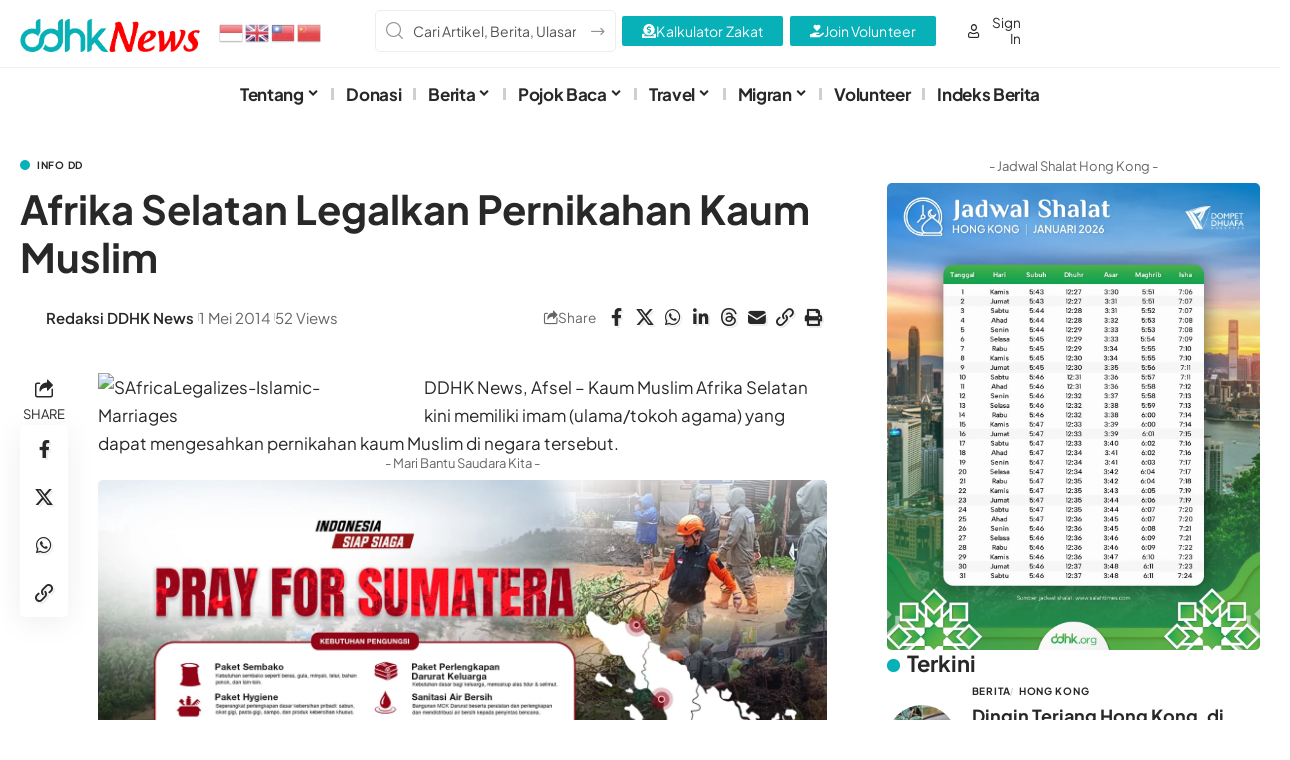

--- FILE ---
content_type: text/html; charset=UTF-8
request_url: https://ddhk.org/afrika-selatan-legalkan-pernikahan-kaum-muslim/
body_size: 62741
content:
<!DOCTYPE html>
<html lang="id">
<head>
    <meta charset="UTF-8" />
    <meta http-equiv="X-UA-Compatible" content="IE=edge" />
	<meta name="viewport" content="width=device-width, initial-scale=1.0" />
    <link rel="profile" href="https://gmpg.org/xfn/11" />
	<title>Afrika Selatan Legalkan Pernikahan Kaum Muslim &#8211; DDHK News</title>
<meta name='robots' content='max-image-preview:large' />
<link rel="preconnect" href="https://fonts.gstatic.com" crossorigin><link rel="preload" as="style" onload="this.onload=null;this.rel='stylesheet'" id="rb-preload-gfonts" href="https://fonts.googleapis.com/css?family=Plus+Jakarta+Sans%3A200%2C300%2C400%2C500%2C600%2C700%2C800%2C200italic%2C300italic%2C400italic%2C500italic%2C600italic%2C700italic%2C800italic%7COxygen%3A400%2C700%7CEncode+Sans+Condensed%3A400%2C500%2C600%2C700%2C800&amp;display=swap" crossorigin><noscript><link rel="stylesheet" href="https://fonts.googleapis.com/css?family=Plus+Jakarta+Sans%3A200%2C300%2C400%2C500%2C600%2C700%2C800%2C200italic%2C300italic%2C400italic%2C500italic%2C600italic%2C700italic%2C800italic%7COxygen%3A400%2C700%7CEncode+Sans+Condensed%3A400%2C500%2C600%2C700%2C800&amp;display=swap"></noscript><link rel='dns-prefetch' href='//www.googletagmanager.com' />
<link rel='dns-prefetch' href='//pagead2.googlesyndication.com' />
<link rel='dns-prefetch' href='//fundingchoicesmessages.google.com' />
<link rel="alternate" type="application/rss+xml" title="DDHK News &raquo; Feed" href="https://ddhk.org/feed/" />
<meta name="description" content="DDHK News, Afsel – Kaum Muslim Afrika Selatan kini memiliki imam (ulama/tokoh agama) yang dapat mengesahkan pernikahan kaum Muslim di negara tersebut. Para imam dinyatakan lulus setelah mengikuti kursus tiga hari untuk belajar tentang UU Perkawinan tahun 1961. Selama ini, pernikahan Islami tidak diakui secara formal oleh pemerintah. Para imam lulusan pertama"><link rel="alternate" title="oEmbed (JSON)" type="application/json+oembed" href="https://ddhk.org/wp-json/oembed/1.0/embed?url=https%3A%2F%2Fddhk.org%2Fafrika-selatan-legalkan-pernikahan-kaum-muslim%2F" />
<link rel="alternate" title="oEmbed (XML)" type="text/xml+oembed" href="https://ddhk.org/wp-json/oembed/1.0/embed?url=https%3A%2F%2Fddhk.org%2Fafrika-selatan-legalkan-pernikahan-kaum-muslim%2F&#038;format=xml" />
<script type="application/ld+json">{
    "@context": "https://schema.org",
    "@type": "Organization",
    "legalName": "DDHK News",
    "url": "https://ddhk.org/",
    "logo": "https://ddhk.org/wp-content/uploads/2021/08/logo-ddhknews-new.png"
}</script>
<style id='wp-img-auto-sizes-contain-inline-css'>
img:is([sizes=auto i],[sizes^="auto," i]){contain-intrinsic-size:3000px 1500px}
/*# sourceURL=wp-img-auto-sizes-contain-inline-css */
</style>
<link rel='stylesheet' id='wp-block-library-css' href='https://ddhk.org/wp-includes/css/dist/block-library/style.min.css?ver=6.9' media='all' />
<style id='classic-theme-styles-inline-css'>
/*! This file is auto-generated */
.wp-block-button__link{color:#fff;background-color:#32373c;border-radius:9999px;box-shadow:none;text-decoration:none;padding:calc(.667em + 2px) calc(1.333em + 2px);font-size:1.125em}.wp-block-file__button{background:#32373c;color:#fff;text-decoration:none}
/*# sourceURL=/wp-includes/css/classic-themes.min.css */
</style>
<link rel='stylesheet' id='dlp-login-forms-css' href='https://ddhk.org/wp-content/plugins/document-library-pro/assets/css/dlp-login-forms.css?ver=3.0.2' media='all' />
<link rel='stylesheet' id='foxiz-elements-css' href='https://ddhk.org/wp-content/plugins/foxiz-core/lib/foxiz-elements/public/style.css?ver=3.0' media='all' />
<style id='global-styles-inline-css'>
:root{--wp--preset--aspect-ratio--square: 1;--wp--preset--aspect-ratio--4-3: 4/3;--wp--preset--aspect-ratio--3-4: 3/4;--wp--preset--aspect-ratio--3-2: 3/2;--wp--preset--aspect-ratio--2-3: 2/3;--wp--preset--aspect-ratio--16-9: 16/9;--wp--preset--aspect-ratio--9-16: 9/16;--wp--preset--color--black: #000000;--wp--preset--color--cyan-bluish-gray: #abb8c3;--wp--preset--color--white: #ffffff;--wp--preset--color--pale-pink: #f78da7;--wp--preset--color--vivid-red: #cf2e2e;--wp--preset--color--luminous-vivid-orange: #ff6900;--wp--preset--color--luminous-vivid-amber: #fcb900;--wp--preset--color--light-green-cyan: #7bdcb5;--wp--preset--color--vivid-green-cyan: #00d084;--wp--preset--color--pale-cyan-blue: #8ed1fc;--wp--preset--color--vivid-cyan-blue: #0693e3;--wp--preset--color--vivid-purple: #9b51e0;--wp--preset--gradient--vivid-cyan-blue-to-vivid-purple: linear-gradient(135deg,rgb(6,147,227) 0%,rgb(155,81,224) 100%);--wp--preset--gradient--light-green-cyan-to-vivid-green-cyan: linear-gradient(135deg,rgb(122,220,180) 0%,rgb(0,208,130) 100%);--wp--preset--gradient--luminous-vivid-amber-to-luminous-vivid-orange: linear-gradient(135deg,rgb(252,185,0) 0%,rgb(255,105,0) 100%);--wp--preset--gradient--luminous-vivid-orange-to-vivid-red: linear-gradient(135deg,rgb(255,105,0) 0%,rgb(207,46,46) 100%);--wp--preset--gradient--very-light-gray-to-cyan-bluish-gray: linear-gradient(135deg,rgb(238,238,238) 0%,rgb(169,184,195) 100%);--wp--preset--gradient--cool-to-warm-spectrum: linear-gradient(135deg,rgb(74,234,220) 0%,rgb(151,120,209) 20%,rgb(207,42,186) 40%,rgb(238,44,130) 60%,rgb(251,105,98) 80%,rgb(254,248,76) 100%);--wp--preset--gradient--blush-light-purple: linear-gradient(135deg,rgb(255,206,236) 0%,rgb(152,150,240) 100%);--wp--preset--gradient--blush-bordeaux: linear-gradient(135deg,rgb(254,205,165) 0%,rgb(254,45,45) 50%,rgb(107,0,62) 100%);--wp--preset--gradient--luminous-dusk: linear-gradient(135deg,rgb(255,203,112) 0%,rgb(199,81,192) 50%,rgb(65,88,208) 100%);--wp--preset--gradient--pale-ocean: linear-gradient(135deg,rgb(255,245,203) 0%,rgb(182,227,212) 50%,rgb(51,167,181) 100%);--wp--preset--gradient--electric-grass: linear-gradient(135deg,rgb(202,248,128) 0%,rgb(113,206,126) 100%);--wp--preset--gradient--midnight: linear-gradient(135deg,rgb(2,3,129) 0%,rgb(40,116,252) 100%);--wp--preset--font-size--small: 13px;--wp--preset--font-size--medium: 20px;--wp--preset--font-size--large: 36px;--wp--preset--font-size--x-large: 42px;--wp--preset--spacing--20: 0.44rem;--wp--preset--spacing--30: 0.67rem;--wp--preset--spacing--40: 1rem;--wp--preset--spacing--50: 1.5rem;--wp--preset--spacing--60: 2.25rem;--wp--preset--spacing--70: 3.38rem;--wp--preset--spacing--80: 5.06rem;--wp--preset--shadow--natural: 6px 6px 9px rgba(0, 0, 0, 0.2);--wp--preset--shadow--deep: 12px 12px 50px rgba(0, 0, 0, 0.4);--wp--preset--shadow--sharp: 6px 6px 0px rgba(0, 0, 0, 0.2);--wp--preset--shadow--outlined: 6px 6px 0px -3px rgb(255, 255, 255), 6px 6px rgb(0, 0, 0);--wp--preset--shadow--crisp: 6px 6px 0px rgb(0, 0, 0);}:where(.is-layout-flex){gap: 0.5em;}:where(.is-layout-grid){gap: 0.5em;}body .is-layout-flex{display: flex;}.is-layout-flex{flex-wrap: wrap;align-items: center;}.is-layout-flex > :is(*, div){margin: 0;}body .is-layout-grid{display: grid;}.is-layout-grid > :is(*, div){margin: 0;}:where(.wp-block-columns.is-layout-flex){gap: 2em;}:where(.wp-block-columns.is-layout-grid){gap: 2em;}:where(.wp-block-post-template.is-layout-flex){gap: 1.25em;}:where(.wp-block-post-template.is-layout-grid){gap: 1.25em;}.has-black-color{color: var(--wp--preset--color--black) !important;}.has-cyan-bluish-gray-color{color: var(--wp--preset--color--cyan-bluish-gray) !important;}.has-white-color{color: var(--wp--preset--color--white) !important;}.has-pale-pink-color{color: var(--wp--preset--color--pale-pink) !important;}.has-vivid-red-color{color: var(--wp--preset--color--vivid-red) !important;}.has-luminous-vivid-orange-color{color: var(--wp--preset--color--luminous-vivid-orange) !important;}.has-luminous-vivid-amber-color{color: var(--wp--preset--color--luminous-vivid-amber) !important;}.has-light-green-cyan-color{color: var(--wp--preset--color--light-green-cyan) !important;}.has-vivid-green-cyan-color{color: var(--wp--preset--color--vivid-green-cyan) !important;}.has-pale-cyan-blue-color{color: var(--wp--preset--color--pale-cyan-blue) !important;}.has-vivid-cyan-blue-color{color: var(--wp--preset--color--vivid-cyan-blue) !important;}.has-vivid-purple-color{color: var(--wp--preset--color--vivid-purple) !important;}.has-black-background-color{background-color: var(--wp--preset--color--black) !important;}.has-cyan-bluish-gray-background-color{background-color: var(--wp--preset--color--cyan-bluish-gray) !important;}.has-white-background-color{background-color: var(--wp--preset--color--white) !important;}.has-pale-pink-background-color{background-color: var(--wp--preset--color--pale-pink) !important;}.has-vivid-red-background-color{background-color: var(--wp--preset--color--vivid-red) !important;}.has-luminous-vivid-orange-background-color{background-color: var(--wp--preset--color--luminous-vivid-orange) !important;}.has-luminous-vivid-amber-background-color{background-color: var(--wp--preset--color--luminous-vivid-amber) !important;}.has-light-green-cyan-background-color{background-color: var(--wp--preset--color--light-green-cyan) !important;}.has-vivid-green-cyan-background-color{background-color: var(--wp--preset--color--vivid-green-cyan) !important;}.has-pale-cyan-blue-background-color{background-color: var(--wp--preset--color--pale-cyan-blue) !important;}.has-vivid-cyan-blue-background-color{background-color: var(--wp--preset--color--vivid-cyan-blue) !important;}.has-vivid-purple-background-color{background-color: var(--wp--preset--color--vivid-purple) !important;}.has-black-border-color{border-color: var(--wp--preset--color--black) !important;}.has-cyan-bluish-gray-border-color{border-color: var(--wp--preset--color--cyan-bluish-gray) !important;}.has-white-border-color{border-color: var(--wp--preset--color--white) !important;}.has-pale-pink-border-color{border-color: var(--wp--preset--color--pale-pink) !important;}.has-vivid-red-border-color{border-color: var(--wp--preset--color--vivid-red) !important;}.has-luminous-vivid-orange-border-color{border-color: var(--wp--preset--color--luminous-vivid-orange) !important;}.has-luminous-vivid-amber-border-color{border-color: var(--wp--preset--color--luminous-vivid-amber) !important;}.has-light-green-cyan-border-color{border-color: var(--wp--preset--color--light-green-cyan) !important;}.has-vivid-green-cyan-border-color{border-color: var(--wp--preset--color--vivid-green-cyan) !important;}.has-pale-cyan-blue-border-color{border-color: var(--wp--preset--color--pale-cyan-blue) !important;}.has-vivid-cyan-blue-border-color{border-color: var(--wp--preset--color--vivid-cyan-blue) !important;}.has-vivid-purple-border-color{border-color: var(--wp--preset--color--vivid-purple) !important;}.has-vivid-cyan-blue-to-vivid-purple-gradient-background{background: var(--wp--preset--gradient--vivid-cyan-blue-to-vivid-purple) !important;}.has-light-green-cyan-to-vivid-green-cyan-gradient-background{background: var(--wp--preset--gradient--light-green-cyan-to-vivid-green-cyan) !important;}.has-luminous-vivid-amber-to-luminous-vivid-orange-gradient-background{background: var(--wp--preset--gradient--luminous-vivid-amber-to-luminous-vivid-orange) !important;}.has-luminous-vivid-orange-to-vivid-red-gradient-background{background: var(--wp--preset--gradient--luminous-vivid-orange-to-vivid-red) !important;}.has-very-light-gray-to-cyan-bluish-gray-gradient-background{background: var(--wp--preset--gradient--very-light-gray-to-cyan-bluish-gray) !important;}.has-cool-to-warm-spectrum-gradient-background{background: var(--wp--preset--gradient--cool-to-warm-spectrum) !important;}.has-blush-light-purple-gradient-background{background: var(--wp--preset--gradient--blush-light-purple) !important;}.has-blush-bordeaux-gradient-background{background: var(--wp--preset--gradient--blush-bordeaux) !important;}.has-luminous-dusk-gradient-background{background: var(--wp--preset--gradient--luminous-dusk) !important;}.has-pale-ocean-gradient-background{background: var(--wp--preset--gradient--pale-ocean) !important;}.has-electric-grass-gradient-background{background: var(--wp--preset--gradient--electric-grass) !important;}.has-midnight-gradient-background{background: var(--wp--preset--gradient--midnight) !important;}.has-small-font-size{font-size: var(--wp--preset--font-size--small) !important;}.has-medium-font-size{font-size: var(--wp--preset--font-size--medium) !important;}.has-large-font-size{font-size: var(--wp--preset--font-size--large) !important;}.has-x-large-font-size{font-size: var(--wp--preset--font-size--x-large) !important;}
:where(.wp-block-post-template.is-layout-flex){gap: 1.25em;}:where(.wp-block-post-template.is-layout-grid){gap: 1.25em;}
:where(.wp-block-term-template.is-layout-flex){gap: 1.25em;}:where(.wp-block-term-template.is-layout-grid){gap: 1.25em;}
:where(.wp-block-columns.is-layout-flex){gap: 2em;}:where(.wp-block-columns.is-layout-grid){gap: 2em;}
:root :where(.wp-block-pullquote){font-size: 1.5em;line-height: 1.6;}
/*# sourceURL=global-styles-inline-css */
</style>
<style id='posts-table-pro-head-inline-css'>
table.posts-data-table { visibility: hidden; }
/*# sourceURL=posts-table-pro-head-inline-css */
</style>
<link rel='stylesheet' id='elementor-frontend-css' href='https://ddhk.org/wp-content/plugins/elementor/assets/css/frontend.min.css?ver=3.34.0' media='all' />
<link rel='stylesheet' id='elementor-post-57561-css' href='https://ddhk.org/wp-content/uploads/elementor/css/post-57561.css?ver=1767489864' media='all' />
<link rel='stylesheet' id='elementor-post-2395-css' href='https://ddhk.org/wp-content/uploads/elementor/css/post-2395.css?ver=1767489863' media='all' />
<link rel='stylesheet' id='elementor-post-5512-css' href='https://ddhk.org/wp-content/uploads/elementor/css/post-5512.css?ver=1767527175' media='all' />
<link rel='stylesheet' id='elementor-post-2394-css' href='https://ddhk.org/wp-content/uploads/elementor/css/post-2394.css?ver=1767489863' media='all' />
<link rel='stylesheet' id='elementor-post-60833-css' href='https://ddhk.org/wp-content/uploads/elementor/css/post-60833.css?ver=1767489864' media='all' />
<link rel='stylesheet' id='elementor-post-2197-css' href='https://ddhk.org/wp-content/uploads/elementor/css/post-2197.css?ver=1767489864' media='all' />

<link rel='stylesheet' id='font-awesome-css' href='https://ddhk.org/wp-content/themes/foxiz/assets/css/font-awesome.css?ver=6.1.1' media='all' />
<link rel='stylesheet' id='foxiz-main-css' href='https://ddhk.org/wp-content/themes/foxiz/assets/css/main.css?ver=2.6.9' media='all' />
<style id='foxiz-main-inline-css'>
:root {--body-family:Plus Jakarta Sans;--body-fsize:17px;--h1-family:Plus Jakarta Sans;--h2-family:Plus Jakarta Sans;--h3-family:Plus Jakarta Sans;--h4-family:Plus Jakarta Sans;--h5-family:Plus Jakarta Sans;--h6-family:Plus Jakarta Sans;--cat-family:Plus Jakarta Sans;--meta-family:Plus Jakarta Sans;--input-family:Plus Jakarta Sans;--menu-family:Plus Jakarta Sans;--submenu-family:Plus Jakarta Sans;--dwidgets-family:Plus Jakarta Sans;--headline-family:Plus Jakarta Sans;--heading-family:Plus Jakarta Sans;--excerpt-family:Plus Jakarta Sans;--toc-family:Plus Jakarta Sans;}@media (max-width: 1024px) {body {--body-fsize : 17px;}}@media (max-width: 767px) {body {--body-fsize : 16px;}}:root {--g-color :#08b1b8;--g-color-90 :#08b1b8e6;}[data-theme="dark"].is-hd-4 {--nav-bg: #191c20;--nav-bg-from: #191c20;--nav-bg-to: #191c20;--nav-bg-glass: #191c2011;--nav-bg-glass-from: #191c2011;--nav-bg-glass-to: #191c2011;}[data-theme="dark"].is-hd-5, [data-theme="dark"].is-hd-5:not(.sticky-on) {--nav-bg: #191c20;--nav-bg-from: #191c20;--nav-bg-to: #191c20;--nav-bg-glass: #191c2011;--nav-bg-glass-from: #191c2011;--nav-bg-glass-to: #191c2011;}:root {--topad-spacing :15px;--hyperlink-line-color :var(--g-color);--mbnav-height :42px;--mlogo-height :42px;--rb-width : 1280px;--rb-small-width : 857px;--rb-s-width : 1280px;--s-content-width : 760px;--max-width-wo-sb : 840px;--qview-height : 42px;--s10-feat-ratio :45%;--s11-feat-ratio :45%;--title-hcolor :#000000;--title-e-hcolor :#000000;--login-popup-w : 350px;}.p-readmore { font-family:Plus Jakarta Sans;}.mobile-menu > li > a  { font-family:Plus Jakarta Sans;font-weight:600;font-size:16px;}.mobile-menu .sub-menu a, .logged-mobile-menu a { font-family:Plus Jakarta Sans;font-weight:400;font-size:14px;}.mobile-qview a { font-family:Plus Jakarta Sans;font-weight:500;font-size:14px;}.search-header:before { background-repeat : no-repeat;background-size : cover;background-attachment : scroll;background-position : center center;}[data-theme="dark"] .search-header:before { background-repeat : no-repeat;background-size : cover;background-attachment : scroll;background-position : center center;}.footer-has-bg { background-color : #88888812;}#amp-mobile-version-switcher { display: none; }
/*# sourceURL=foxiz-main-inline-css */
</style>
<link rel='stylesheet' id='foxiz-print-css' href='https://ddhk.org/wp-content/themes/foxiz/assets/css/print.css?ver=2.6.9' media='all' />
<link rel='stylesheet' id='foxiz-style-css' href='https://ddhk.org/wp-content/themes/foxiz/style.css?ver=2.6.9' media='all' />
<link rel='stylesheet' id='elementor-gf-local-roboto-css' href='https://ddhk.org/wp-content/uploads/elementor/google-fonts/css/roboto.css?ver=1749081158' media='all' />
<link rel='stylesheet' id='elementor-gf-local-robotoslab-css' href='https://ddhk.org/wp-content/uploads/elementor/google-fonts/css/robotoslab.css?ver=1749081159' media='all' />
<link rel='stylesheet' id='elementor-gf-local-plusjakartasans-css' href='https://ddhk.org/wp-content/uploads/elementor/google-fonts/css/plusjakartasans.css?ver=1749081161' media='all' />
<script src="https://ddhk.org/wp-includes/js/jquery/jquery.min.js?ver=3.7.1" id="jquery-core-js"></script>
<script src="https://ddhk.org/wp-includes/js/jquery/jquery-migrate.min.js?ver=3.4.1" id="jquery-migrate-js"></script>
<script id="post-views-counter-frontend-js-before">
var pvcArgsFrontend = {"mode":"rest_api","postID":42553,"requestURL":"https:\/\/ddhk.org\/wp-json\/post-views-counter\/view-post\/42553","nonce":"4b2019b08b","dataStorage":"cookies","multisite":false,"path":"\/","domain":""};

//# sourceURL=post-views-counter-frontend-js-before
</script>
<script src="https://ddhk.org/wp-content/plugins/post-views-counter/js/frontend.min.js?ver=1.6.0" id="post-views-counter-frontend-js"></script>

<!-- Potongan tag Google (gtag.js) ditambahkan oleh Site Kit -->
<!-- Snippet Google Analytics telah ditambahkan oleh Site Kit -->
<script src="https://www.googletagmanager.com/gtag/js?id=GT-KFLKKZR" id="google_gtagjs-js" async></script>
<script id="google_gtagjs-js-after">
window.dataLayer = window.dataLayer || [];function gtag(){dataLayer.push(arguments);}
gtag("set","linker",{"domains":["ddhk.org"]});
gtag("js", new Date());
gtag("set", "developer_id.dZTNiMT", true);
gtag("config", "GT-KFLKKZR", {"googlesitekit_post_type":"post","googlesitekit_post_author":"Redaksi DDHK News","googlesitekit_post_date":"20140501"});
 window._googlesitekit = window._googlesitekit || {}; window._googlesitekit.throttledEvents = []; window._googlesitekit.gtagEvent = (name, data) => { var key = JSON.stringify( { name, data } ); if ( !! window._googlesitekit.throttledEvents[ key ] ) { return; } window._googlesitekit.throttledEvents[ key ] = true; setTimeout( () => { delete window._googlesitekit.throttledEvents[ key ]; }, 5 ); gtag( "event", name, { ...data, event_source: "site-kit" } ); }; 
//# sourceURL=google_gtagjs-js-after
</script>
<link rel="preload" href="https://ddhk.org/wp-content/themes/foxiz/assets/fonts/icons.woff2?ver=2.5.0" as="font" type="font/woff2" crossorigin="anonymous"> <link rel="preload" href="https://ddhk.org/wp-content/themes/foxiz/assets/fonts/fa-brands-400.woff2" as="font" type="font/woff2" crossorigin="anonymous"> <link rel="preload" href="https://ddhk.org/wp-content/themes/foxiz/assets/fonts/fa-regular-400.woff2" as="font" type="font/woff2" crossorigin="anonymous"> <link rel="https://api.w.org/" href="https://ddhk.org/wp-json/" /><link rel="alternate" title="JSON" type="application/json" href="https://ddhk.org/wp-json/wp/v2/posts/42553" /><link rel="EditURI" type="application/rsd+xml" title="RSD" href="https://ddhk.org/xmlrpc.php?rsd" />
<meta name="generator" content="WordPress 6.9" />
<link rel="canonical" href="https://ddhk.org/afrika-selatan-legalkan-pernikahan-kaum-muslim/" />
<link rel='shortlink' href='https://ddhk.org/?p=42553' />
<meta name="generator" content="Site Kit by Google 1.168.0" />
<!-- Meta tag Google AdSense ditambahkan oleh Site Kit -->
<meta name="google-adsense-platform-account" content="ca-host-pub-2644536267352236">
<meta name="google-adsense-platform-domain" content="sitekit.withgoogle.com">
<!-- Akhir tag meta Google AdSense yang ditambahkan oleh Site Kit -->
<meta name="generator" content="Elementor 3.34.0; features: e_font_icon_svg, additional_custom_breakpoints; settings: css_print_method-external, google_font-enabled, font_display-auto">
<script type="application/ld+json">{
    "@context": "https://schema.org",
    "@type": "WebSite",
    "@id": "https://ddhk.org/#website",
    "url": "https://ddhk.org/",
    "name": "DDHK News",
    "potentialAction": {
        "@type": "SearchAction",
        "target": "https://ddhk.org/?s={search_term_string}",
        "query-input": "required name=search_term_string"
    }
}</script>
			<style>
				.e-con.e-parent:nth-of-type(n+4):not(.e-lazyloaded):not(.e-no-lazyload),
				.e-con.e-parent:nth-of-type(n+4):not(.e-lazyloaded):not(.e-no-lazyload) * {
					background-image: none !important;
				}
				@media screen and (max-height: 1024px) {
					.e-con.e-parent:nth-of-type(n+3):not(.e-lazyloaded):not(.e-no-lazyload),
					.e-con.e-parent:nth-of-type(n+3):not(.e-lazyloaded):not(.e-no-lazyload) * {
						background-image: none !important;
					}
				}
				@media screen and (max-height: 640px) {
					.e-con.e-parent:nth-of-type(n+2):not(.e-lazyloaded):not(.e-no-lazyload),
					.e-con.e-parent:nth-of-type(n+2):not(.e-lazyloaded):not(.e-no-lazyload) * {
						background-image: none !important;
					}
				}
			</style>
			
<!-- Snippet Google AdSense telah ditambahkan oleh Site Kit -->
<script async src="https://pagead2.googlesyndication.com/pagead/js/adsbygoogle.js?client=ca-pub-4381543176974632&amp;host=ca-host-pub-2644536267352236" crossorigin="anonymous"></script>

<!-- Snippet Google AdSense penutup telah ditambahkan oleh Site Kit -->
<script type="application/ld+json">{
    "@context": "https://schema.org",
    "@type": "Article",
    "headline": "Afrika Selatan Legalkan Pernikahan Kaum Muslim",
    "description": "DDHK News, Afsel \u2013 Kaum Muslim Afrika Selatan kini memiliki imam (ulama/tokoh agama) yang dapat mengesahkan pernikahan kaum Muslim di negara tersebut. Para imam dinyatakan lulus setelah mengikuti kursus tiga hari untuk belajar tentang UU Perkawinan tahun 1961. Selama ini, pernikahan Islami tidak diakui secara formal oleh pemerintah. Para imam lulusan pertama",
    "mainEntityOfPage": {
        "@type": "WebPage",
        "@id": "https://ddhk.org/afrika-selatan-legalkan-pernikahan-kaum-muslim/"
    },
    "author": {
        "@type": "Person",
        "name": "Redaksi DDHK News",
        "url": "http://ddhk.org"
    },
    "publisher": {
        "@type": "Organization",
        "name": "DDHK News",
        "url": "https://ddhk.org/",
        "logo": {
            "@type": "ImageObject",
            "url": "https://ddhk.org/wp-content/uploads/2021/08/logo-ddhknews-new.png"
        }
    },
    "dateModified": "2014-05-01T19:52:07+08:00",
    "datePublished": "2014-05-01T19:52:07+08:00",
    "image": {
        "@type": "ImageObject",
        "url": "",
        "width": "",
        "height": ""
    },
    "commentCount": 0,
    "articleSection": [
        "Info DD"
    ]
}</script>
<meta property="og:description" content="DDHK News, Afsel – Kaum Muslim Afrika Selatan kini memiliki imam (ulama/tokoh agama) yang dapat mengesahkan pernikahan kaum Muslim di negara tersebut. Para imam dinyatakan lulus setelah mengikuti k…"/>
<meta property="og:site_name" content="DDHK News"/>
<meta property="og:locale" content="id"/>
<meta property="fb:facebook_app_id" content=""/>
<meta property="og:type" content="article"/>
<meta property="og:title" content="Afrika Selatan Legalkan Pernikahan Kaum Muslim"/>
<meta property="og:url" content="https://ddhk.org/afrika-selatan-legalkan-pernikahan-kaum-muslim/"/>
<meta property="og:image" content=""/>
<meta property="article:published_time" content="2014-05-01T19:52:07+08:00"/>
<meta property="article:modified_time" content="2014-05-01T19:52:07+08:00"/>
<meta name="author" content="Redaksi DDHK News"/>
<meta property="article:author" content="https://web.facebook.com/DDHongkong/"/>
<meta name="twitter:card" content="summary_large_image"/>
<meta name="twitter:creator" content="@"/>
<meta name="twitter:label1" content="Written by"/>
<meta name="twitter:data1" content="Redaksi DDHK News"/>
<link rel="icon" href="https://ddhk.org/wp-content/uploads/2020/11/cropped-dompet-dhuafa-hong-kong-faticon-2-32x32.png" sizes="32x32" />
<link rel="icon" href="https://ddhk.org/wp-content/uploads/2020/11/cropped-dompet-dhuafa-hong-kong-faticon-2-192x192.png" sizes="192x192" />
<link rel="apple-touch-icon" href="https://ddhk.org/wp-content/uploads/2020/11/cropped-dompet-dhuafa-hong-kong-faticon-2-180x180.png" />
<meta name="msapplication-TileImage" content="https://ddhk.org/wp-content/uploads/2020/11/cropped-dompet-dhuafa-hong-kong-faticon-2-270x270.png" />
</head>
<body class="wp-singular post-template-default single single-post postid-42553 single-format-standard wp-embed-responsive wp-theme-foxiz personalized-all elementor-default elementor-kit-57561 menu-ani-1 hover-ani-2 btn-ani-1 btn-transform-1 is-rm-1 lmeta-dot loader-1 dark-sw-1 mtax-1 toc-smooth is-hd-rb_template is-standard-8 is-backtop none-m-backtop  is-mstick" data-theme="default">
<div class="site-outer">
			<div id="site-header" class="header-wrap rb-section header-template">
						<div class="navbar-outer navbar-template-outer">
				<div id="header-template-holder"><div class="header-template-inner">		<div data-elementor-type="wp-post" data-elementor-id="60833" class="elementor elementor-60833">
				<div class="elementor-element elementor-element-3c6f885e e-section-sticky e-flex e-con-boxed e-con e-parent" data-id="3c6f885e" data-element_type="container" data-settings="{&quot;header_sticky&quot;:&quot;section-sticky&quot;,&quot;background_background&quot;:&quot;classic&quot;}">
					<div class="e-con-inner">
		<div class="elementor-element elementor-element-459e228a e-con-full e-flex e-con e-child" data-id="459e228a" data-element_type="container">
				<div class="elementor-element elementor-element-11217564 elementor-widget elementor-widget-foxiz-logo" data-id="11217564" data-element_type="widget" data-widget_type="foxiz-logo.default">
				<div class="elementor-widget-container">
							<div class="the-logo">
			<a href="https://ddhk.org/">
									<img fetchpriority="high" loading="eager" fetchpriority="high" decoding="async" data-mode="default" width="527" height="98" src="https://ddhk.org/wp-content/uploads/2021/08/logo-ddhknews-new.png" alt="DDHK News" />
					<img fetchpriority="high" loading="eager" fetchpriority="high" decoding="async" data-mode="dark" width="527" height="98" src="https://ddhk.org/wp-content/uploads/2020/10/logo-ddhknews-website-mobile.png" alt="" />
							</a>
					</div>
						</div>
				</div>
				</div>
		<div class="elementor-element elementor-element-475cfea8 e-con-full e-flex e-con e-child" data-id="475cfea8" data-element_type="container">
				<div class="elementor-element elementor-element-939eb0f elementor-widget elementor-widget-shortcode" data-id="939eb0f" data-element_type="widget" data-widget_type="shortcode.default">
							<div class="elementor-shortcode"><div class="gtranslate_wrapper" id="gt-wrapper-61163398"></div></div>
						</div>
				</div>
		<div class="elementor-element elementor-element-2f04f4cf e-con-full e-flex e-con e-child" data-id="2f04f4cf" data-element_type="container">
				<div class="elementor-element elementor-element-76927a5e elementor-widget elementor-widget-foxiz-search-icon" data-id="76927a5e" data-element_type="widget" data-widget_type="foxiz-search-icon.default">
				<div class="elementor-widget-container">
							<div class="header-search-form is-form-layout">
			<form method="get" action="https://ddhk.org/" class="rb-search-form live-search-form"  data-search="post" data-limit="5" data-follow="0" data-tax="category" data-dsource="0"  data-ptype=""><div class="search-form-inner"><span class="search-icon"><i class="rbi rbi-search" aria-hidden="true"></i></span><span class="search-text"><input type="text" class="field" placeholder="Cari Artikel, Berita, Ulasan..." value="" name="s"/></span><span class="rb-search-submit"><input type="submit" value="Search"/><i class="rbi rbi-cright" aria-hidden="true"></i></span><span class="live-search-animation rb-loader"></span></div><div class="live-search-response"></div></form>		</div>
						</div>
				</div>
				</div>
		<div class="elementor-element elementor-element-3d1249ec e-con-full e-flex e-con e-child" data-id="3d1249ec" data-element_type="container">
				<div class="elementor-element elementor-element-207a77bf elementor-widget elementor-widget-foxiz-login-icon" data-id="207a77bf" data-element_type="widget" data-widget_type="foxiz-login-icon.default">
				<div class="elementor-widget-container">
							<div class="wnav-holder widget-h-login header-dropdown-outer">
								<a href="https://ddhk.org/wp-login.php?redirect_to=https%3A%2F%2Fddhk.org%2Fwp-admin%2Findex.php" class="login-toggle is-login is-btn is-btn-icon header-element" rel="nofollow" aria-label="Sign In"><i class="rbi rbi-user wnav-icon"></i><span>Sign In</span></a>
						</div>
					</div>
				</div>
				</div>
		<div class="elementor-element elementor-element-70c7de87 e-con-full e-flex e-con e-child" data-id="70c7de87" data-element_type="container">
				<div class="elementor-element elementor-element-7a2faec elementor-align-center elementor-widget elementor-widget-button" data-id="7a2faec" data-element_type="widget" data-widget_type="button.default">
										<a class="elementor-button elementor-button-link elementor-size-sm" href="https://ddhk.org/kalkulator-zakat/">
						<span class="elementor-button-content-wrapper">
						<span class="elementor-button-icon">
				<svg aria-hidden="true" class="e-font-icon-svg e-fas-donate" viewBox="0 0 512 512" xmlns="http://www.w3.org/2000/svg"><path d="M256 416c114.9 0 208-93.1 208-208S370.9 0 256 0 48 93.1 48 208s93.1 208 208 208zM233.8 97.4V80.6c0-9.2 7.4-16.6 16.6-16.6h11.1c9.2 0 16.6 7.4 16.6 16.6v17c15.5.8 30.5 6.1 43 15.4 5.6 4.1 6.2 12.3 1.2 17.1L306 145.6c-3.8 3.7-9.5 3.8-14 1-5.4-3.4-11.4-5.1-17.8-5.1h-38.9c-9 0-16.3 8.2-16.3 18.3 0 8.2 5 15.5 12.1 17.6l62.3 18.7c25.7 7.7 43.7 32.4 43.7 60.1 0 34-26.4 61.5-59.1 62.4v16.8c0 9.2-7.4 16.6-16.6 16.6h-11.1c-9.2 0-16.6-7.4-16.6-16.6v-17c-15.5-.8-30.5-6.1-43-15.4-5.6-4.1-6.2-12.3-1.2-17.1l16.3-15.5c3.8-3.7 9.5-3.8 14-1 5.4 3.4 11.4 5.1 17.8 5.1h38.9c9 0 16.3-8.2 16.3-18.3 0-8.2-5-15.5-12.1-17.6l-62.3-18.7c-25.7-7.7-43.7-32.4-43.7-60.1.1-34 26.4-61.5 59.1-62.4zM480 352h-32.5c-19.6 26-44.6 47.7-73 64h63.8c5.3 0 9.6 3.6 9.6 8v16c0 4.4-4.3 8-9.6 8H73.6c-5.3 0-9.6-3.6-9.6-8v-16c0-4.4 4.3-8 9.6-8h63.8c-28.4-16.3-53.3-38-73-64H32c-17.7 0-32 14.3-32 32v96c0 17.7 14.3 32 32 32h448c17.7 0 32-14.3 32-32v-96c0-17.7-14.3-32-32-32z"></path></svg>			</span>
									<span class="elementor-button-text">Kalkulator Zakat</span>
					</span>
					</a>
								</div>
				</div>
		<div class="elementor-element elementor-element-8ed0e20 e-con-full e-flex e-con e-child" data-id="8ed0e20" data-element_type="container">
				<div class="elementor-element elementor-element-37eaa07 elementor-align-center elementor-widget elementor-widget-button" data-id="37eaa07" data-element_type="widget" data-widget_type="button.default">
										<a class="elementor-button elementor-button-link elementor-size-sm" href="https://ddhk.org/join-volunteer/">
						<span class="elementor-button-content-wrapper">
						<span class="elementor-button-icon">
				<svg aria-hidden="true" class="e-font-icon-svg e-fas-hand-holding-heart" viewBox="0 0 576 512" xmlns="http://www.w3.org/2000/svg"><path d="M275.3 250.5c7 7.4 18.4 7.4 25.5 0l108.9-114.2c31.6-33.2 29.8-88.2-5.6-118.8-30.8-26.7-76.7-21.9-104.9 7.7L288 36.9l-11.1-11.6C248.7-4.4 202.8-9.2 172 17.5c-35.3 30.6-37.2 85.6-5.6 118.8l108.9 114.2zm290 77.6c-11.8-10.7-30.2-10-42.6 0L430.3 402c-11.3 9.1-25.4 14-40 14H272c-8.8 0-16-7.2-16-16s7.2-16 16-16h78.3c15.9 0 30.7-10.9 33.3-26.6 3.3-20-12.1-37.4-31.6-37.4H192c-27 0-53.1 9.3-74.1 26.3L71.4 384H16c-8.8 0-16 7.2-16 16v96c0 8.8 7.2 16 16 16h356.8c14.5 0 28.6-4.9 40-14L564 377c15.2-12.1 16.4-35.3 1.3-48.9z"></path></svg>			</span>
									<span class="elementor-button-text">Join Volunteer</span>
					</span>
					</a>
								</div>
				</div>
					</div>
				</div>
		<div class="elementor-element elementor-element-76aa5d2f e-flex e-con-boxed e-con e-parent" data-id="76aa5d2f" data-element_type="container">
					<div class="e-con-inner">
				<div class="elementor-element elementor-element-660b7417 is-divider-pipe elementor-widget elementor-widget-foxiz-navigation" data-id="660b7417" data-element_type="widget" data-widget_type="foxiz-navigation.default">
				<div class="elementor-widget-container">
							<nav id="site-navigation" class="main-menu-wrap template-menu" aria-label="main menu">
			<ul id="menu-menu-dekstop-baru" class="main-menu rb-menu large-menu" itemscope itemtype="https://www.schema.org/SiteNavigationElement"><li id="menu-item-61440" class="menu-item menu-item-type-custom menu-item-object-custom menu-item-has-children menu-item-61440"><a href="#"><span>Tentang</span></a>
<ul class="sub-menu">
	<li id="menu-item-61441" class="menu-item menu-item-type-post_type menu-item-object-post menu-item-61441"><a href="https://ddhk.org/sejarah-dd/"><span>Sejarah</span></a></li>
	<li id="menu-item-61442" class="menu-item menu-item-type-post_type menu-item-object-post menu-item-61442"><a href="https://ddhk.org/legal/"><span>Legalitas</span></a></li>
	<li id="menu-item-61443" class="menu-item menu-item-type-post_type menu-item-object-post menu-item-61443"><a href="https://ddhk.org/program/"><span>Program</span></a></li>
	<li id="menu-item-61444" class="menu-item menu-item-type-post_type menu-item-object-post menu-item-61444"><a href="https://ddhk.org/laporan/"><span>Laporan Bulanan</span></a></li>
	<li id="menu-item-61445" class="menu-item menu-item-type-post_type menu-item-object-post menu-item-61445"><a href="https://ddhk.org/struktur-organisasi/"><span>Struktur Organisasi</span></a></li>
	<li id="menu-item-61446" class="menu-item menu-item-type-post_type menu-item-object-post menu-item-61446"><a href="https://ddhk.org/kontak/"><span>Kontak</span></a></li>
	<li id="menu-item-61447" class="menu-item menu-item-type-taxonomy menu-item-object-category menu-item-61447"><a href="https://ddhk.org/kanal/kelas/"><span>Kelas</span></a></li>
</ul>
</li>
<li id="menu-item-61448" class="menu-item menu-item-type-post_type menu-item-object-post menu-item-61448"><a href="https://ddhk.org/donasi/"><span>Donasi</span></a></li>
<li id="menu-item-61449" class="menu-item menu-item-type-custom menu-item-object-custom menu-item-has-children menu-item-61449"><a href="#"><span>Berita</span></a>
<ul class="sub-menu">
	<li id="menu-item-61450" class="menu-item menu-item-type-taxonomy menu-item-object-category current-post-ancestor current-menu-parent current-post-parent menu-item-61450"><a href="https://ddhk.org/kanal/berita/info-dd/"><span>Info DD</span></a></li>
	<li id="menu-item-61451" class="menu-item menu-item-type-taxonomy menu-item-object-category menu-item-61451"><a href="https://ddhk.org/kanal/berita/hong-kong/"><span>Hong Kong</span></a></li>
	<li id="menu-item-61452" class="menu-item menu-item-type-taxonomy menu-item-object-category menu-item-61452"><a href="https://ddhk.org/kanal/berita/macau/"><span>Macau</span></a></li>
	<li id="menu-item-61453" class="menu-item menu-item-type-taxonomy menu-item-object-category menu-item-61453"><a href="https://ddhk.org/kanal/berita/indonesia/"><span>Indonesia</span></a></li>
	<li id="menu-item-61454" class="menu-item menu-item-type-taxonomy menu-item-object-category menu-item-61454"><a href="https://ddhk.org/kanal/berita/dunia-islam/"><span>Dunia Islam</span></a></li>
	<li id="menu-item-61455" class="menu-item menu-item-type-taxonomy menu-item-object-category menu-item-61455"><a href="https://ddhk.org/kanal/berita/internasional/"><span>Internasional</span></a></li>
</ul>
</li>
<li id="menu-item-61456" class="menu-item menu-item-type-custom menu-item-object-custom menu-item-has-children menu-item-61456"><a href="https://ddhk.org/kanal/artikel/"><span>Pojok Baca</span></a>
<ul class="sub-menu">
	<li id="menu-item-61457" class="menu-item menu-item-type-taxonomy menu-item-object-category menu-item-61457"><a href="https://ddhk.org/kanal/artikel/konsultasi/"><span>Konsultasi</span></a></li>
	<li id="menu-item-61458" class="menu-item menu-item-type-taxonomy menu-item-object-category menu-item-61458"><a href="https://ddhk.org/kanal/artikel/fiqih/"><span>Fiqih</span></a></li>
	<li id="menu-item-61459" class="menu-item menu-item-type-taxonomy menu-item-object-category menu-item-61459"><a href="https://ddhk.org/kanal/artikel/parenting/"><span>Parenting</span></a></li>
	<li id="menu-item-61460" class="menu-item menu-item-type-taxonomy menu-item-object-category menu-item-61460"><a href="https://ddhk.org/kanal/artikel/hikmah/"><span>Hikmah</span></a></li>
	<li id="menu-item-61461" class="menu-item menu-item-type-taxonomy menu-item-object-category menu-item-61461"><a href="https://ddhk.org/kanal/artikel/doa-artikel/"><span>Doa</span></a></li>
	<li id="menu-item-61462" class="menu-item menu-item-type-taxonomy menu-item-object-category menu-item-61462"><a href="https://ddhk.org/kanal/artikel/kesehatan/"><span>Kesehatan</span></a></li>
	<li id="menu-item-61463" class="menu-item menu-item-type-taxonomy menu-item-object-category menu-item-61463"><a href="https://ddhk.org/kanal/artikel/keuangan/"><span>Keuangan</span></a></li>
	<li id="menu-item-61464" class="menu-item menu-item-type-taxonomy menu-item-object-category menu-item-61464"><a href="https://ddhk.org/kanal/artikel/psikologi/"><span>Psikologi</span></a></li>
	<li id="menu-item-61465" class="menu-item menu-item-type-taxonomy menu-item-object-category menu-item-61465"><a href="https://ddhk.org/kanal/artikel/migran-menulis/"><span>Migran Menulis</span></a></li>
	<li id="menu-item-61466" class="menu-item menu-item-type-taxonomy menu-item-object-category menu-item-61466"><a href="https://ddhk.org/kanal/artikel/profil-ustadz/"><span>Profil Ustadz</span></a></li>
</ul>
</li>
<li id="menu-item-61467" class="menu-item menu-item-type-custom menu-item-object-custom menu-item-has-children menu-item-61467"><a href="https://ddhk.org/kanal/travel/"><span>Travel</span></a>
<ul class="sub-menu">
	<li id="menu-item-61468" class="menu-item menu-item-type-taxonomy menu-item-object-category menu-item-61468"><a href="https://ddhk.org/kanal/travel/wisata/"><span>Wisata</span></a></li>
	<li id="menu-item-61469" class="menu-item menu-item-type-taxonomy menu-item-object-category menu-item-61469"><a href="https://ddhk.org/kanal/travel/hotel/"><span>Hotel</span></a></li>
	<li id="menu-item-61470" class="menu-item menu-item-type-taxonomy menu-item-object-category menu-item-61470"><a href="https://ddhk.org/kanal/travel/masjid/"><span>Masjid</span></a></li>
	<li id="menu-item-61471" class="menu-item menu-item-type-taxonomy menu-item-object-category menu-item-61471"><a href="https://ddhk.org/kanal/travel/taman/"><span>Taman</span></a></li>
	<li id="menu-item-61472" class="menu-item menu-item-type-taxonomy menu-item-object-category menu-item-61472"><a href="https://ddhk.org/kanal/travel/makanan-halal/"><span>Makanan Halal</span></a></li>
	<li id="menu-item-61473" class="menu-item menu-item-type-taxonomy menu-item-object-category menu-item-61473"><a href="https://ddhk.org/kanal/travel/pasar/"><span>Pasar</span></a></li>
	<li id="menu-item-61474" class="menu-item menu-item-type-taxonomy menu-item-object-category menu-item-61474"><a href="https://ddhk.org/kanal/travel/transportasi/"><span>Transportasi</span></a></li>
</ul>
</li>
<li id="menu-item-61475" class="menu-item menu-item-type-custom menu-item-object-custom menu-item-has-children menu-item-61475"><a href="https://ddhk.org/kanal/migran/"><span>Migran</span></a>
<ul class="sub-menu">
	<li id="menu-item-61476" class="menu-item menu-item-type-post_type menu-item-object-post menu-item-61476"><a href="https://ddhk.org/profil-hong-kong/"><span>Profil Hong Kong</span></a></li>
	<li id="menu-item-61477" class="menu-item menu-item-type-post_type menu-item-object-post menu-item-61477"><a href="https://ddhk.org/bea-cukai/"><span>Bea Cukai</span></a></li>
	<li id="menu-item-61478" class="menu-item menu-item-type-taxonomy menu-item-object-category menu-item-61478"><a href="https://ddhk.org/kanal/migran/imigrasi/"><span>Imigrasi</span></a></li>
	<li id="menu-item-61479" class="menu-item menu-item-type-taxonomy menu-item-object-category menu-item-61479"><a href="https://ddhk.org/kanal/migran/kantonis/"><span>Kantonis</span></a></li>
	<li id="menu-item-61480" class="menu-item menu-item-type-post_type menu-item-object-post menu-item-61480"><a href="https://ddhk.org/panduan-bmi-prt/"><span>Panduan Migran</span></a></li>
	<li id="menu-item-61481" class="menu-item menu-item-type-taxonomy menu-item-object-category menu-item-61481"><a href="https://ddhk.org/kanal/migran/ekspedisi/"><span>Ekspedisi</span></a></li>
</ul>
</li>
<li id="menu-item-61536" class="menu-item menu-item-type-custom menu-item-object-custom menu-item-61536"><a href="#"><span>Volunteer</span></a></li>
<li id="menu-item-63051" class="menu-item menu-item-type-post_type menu-item-object-page menu-item-63051"><a href="https://ddhk.org/indeks-berita/"><span>Indeks Berita</span></a></li>
</ul>		</nav>
						</div>
				</div>
					</div>
				</div>
		<div class="elementor-element elementor-element-74c7240a elementor-hidden-desktop elementor-hidden-tablet elementor-hidden-mobile e-flex e-con-boxed e-con e-parent" data-id="74c7240a" data-element_type="container">
					<div class="e-con-inner">
				<div class="elementor-element elementor-element-52efa48d is-divider-hyphen elementor-widget elementor-widget-foxiz-quick-links" data-id="52efa48d" data-element_type="widget" data-widget_type="foxiz-quick-links.default">
				<div class="elementor-widget-container">
					<div id="uid_52efa48d" class="block-wrap block-qlinks qlayout-1 effect-color res-nowrap qlinks-scroll meta-s-default"><ul class="qlinks-inner"><li class="qlink qlinks-heading"><div class="qlink-label">🤩 Trending:</div></li><li class="qlink h5"><a href="https://ddhk.org/tag/hong-kong/">Hong Kong</a></li><li class="qlink h5"><a href="https://ddhk.org/tag/berita/">Berita</a></li><li class="qlink h5"><a href="https://ddhk.org/tag/konsultasi/">Konsultasi</a></li><li class="qlink h5"><a href="https://ddhk.org/tag/artikel/">Artikel</a></li><li class="qlink h5"><a href="https://ddhk.org/tag/indonesia/">Indonesia</a></li><li class="qlink h5"><a href="https://ddhk.org/tag/info-dd/">Info DD</a></li><li class="qlink h5"><a href="https://ddhk.org/tag/hikmah/">Hikmah</a></li><li class="qlink h5"><a href="https://ddhk.org/tag/israel/">israel</a></li><li class="qlink h5"><a href="https://ddhk.org/tag/palestina/">palestina</a></li><li class="qlink h5"><a href="https://ddhk.org/tag/fiqih/">Fiqih</a></li></ul></div>				</div>
				</div>
					</div>
				</div>
				</div>
		</div>		<div id="header-mobile" class="header-mobile mh-style-shadow">
			<div class="header-mobile-wrap">
						<div class="mbnav edge-padding">
			<div class="navbar-left">
						<div class="mobile-logo-wrap is-image-logo site-branding">
			<a href="https://ddhk.org/" title="DDHK News">
				<img fetchpriority="high" class="logo-default" data-mode="default" height="163" width="527" src="https://ddhk.org/wp-content/uploads/2024/11/ini.png" alt="DDHK News" decoding="async" loading="eager" fetchpriority="high"><img fetchpriority="high" class="logo-dark" data-mode="dark" height="163" width="527" src="https://ddhk.org/wp-content/uploads/2024/11/ini.png" alt="DDHK News" decoding="async" loading="eager" fetchpriority="high">			</a>
		</div>
					</div>
			<div class="navbar-right">
							<a role="button" href="#" class="mobile-menu-trigger mobile-search-icon" aria-label="search"><i class="rbi rbi-search wnav-icon" aria-hidden="true"></i></a>
				<div class="wnav-holder font-resizer">
			<a href="#" role="button" class="font-resizer-trigger" data-title="Font Resizer"><span class="screen-reader-text">Font Resizer</span><strong>Aa</strong></a>
		</div>
				<div class="dark-mode-toggle-wrap">
			<div class="dark-mode-toggle">
                <span class="dark-mode-slide">
                    <i class="dark-mode-slide-btn mode-icon-dark" data-title="Switch to Light"><svg class="svg-icon svg-mode-dark" aria-hidden="true" role="img" focusable="false" xmlns="http://www.w3.org/2000/svg" viewBox="0 0 1024 1024"><path fill="currentColor" d="M968.172 426.83c-2.349-12.673-13.274-21.954-26.16-22.226-12.876-0.22-24.192 8.54-27.070 21.102-27.658 120.526-133.48 204.706-257.334 204.706-145.582 0-264.022-118.44-264.022-264.020 0-123.86 84.18-229.676 204.71-257.33 12.558-2.88 21.374-14.182 21.102-27.066s-9.548-23.81-22.22-26.162c-27.996-5.196-56.654-7.834-85.176-7.834-123.938 0-240.458 48.266-328.098 135.904-87.638 87.638-135.902 204.158-135.902 328.096s48.264 240.458 135.902 328.096c87.64 87.638 204.16 135.904 328.098 135.904s240.458-48.266 328.098-135.904c87.638-87.638 135.902-204.158 135.902-328.096 0-28.498-2.638-57.152-7.828-85.17z"></path></svg></i>
                    <i class="dark-mode-slide-btn mode-icon-default" data-title="Switch to Dark"><svg class="svg-icon svg-mode-light" aria-hidden="true" role="img" focusable="false" xmlns="http://www.w3.org/2000/svg" viewBox="0 0 232.447 232.447"><path fill="currentColor" d="M116.211,194.8c-4.143,0-7.5,3.357-7.5,7.5v22.643c0,4.143,3.357,7.5,7.5,7.5s7.5-3.357,7.5-7.5V202.3 C123.711,198.157,120.354,194.8,116.211,194.8z" /><path fill="currentColor" d="M116.211,37.645c4.143,0,7.5-3.357,7.5-7.5V7.505c0-4.143-3.357-7.5-7.5-7.5s-7.5,3.357-7.5,7.5v22.641 C108.711,34.288,112.068,37.645,116.211,37.645z" /><path fill="currentColor" d="M50.054,171.78l-16.016,16.008c-2.93,2.929-2.931,7.677-0.003,10.606c1.465,1.466,3.385,2.198,5.305,2.198 c1.919,0,3.838-0.731,5.302-2.195l16.016-16.008c2.93-2.929,2.931-7.677,0.003-10.606C57.731,168.852,52.982,168.851,50.054,171.78 z" /><path fill="currentColor" d="M177.083,62.852c1.919,0,3.838-0.731,5.302-2.195L198.4,44.649c2.93-2.929,2.931-7.677,0.003-10.606 c-2.93-2.932-7.679-2.931-10.607-0.003l-16.016,16.008c-2.93,2.929-2.931,7.677-0.003,10.607 C173.243,62.12,175.163,62.852,177.083,62.852z" /><path fill="currentColor" d="M37.645,116.224c0-4.143-3.357-7.5-7.5-7.5H7.5c-4.143,0-7.5,3.357-7.5,7.5s3.357,7.5,7.5,7.5h22.645 C34.287,123.724,37.645,120.366,37.645,116.224z" /><path fill="currentColor" d="M224.947,108.724h-22.652c-4.143,0-7.5,3.357-7.5,7.5s3.357,7.5,7.5,7.5h22.652c4.143,0,7.5-3.357,7.5-7.5 S229.09,108.724,224.947,108.724z" /><path fill="currentColor" d="M50.052,60.655c1.465,1.465,3.384,2.197,5.304,2.197c1.919,0,3.839-0.732,5.303-2.196c2.93-2.929,2.93-7.678,0.001-10.606 L44.652,34.042c-2.93-2.93-7.679-2.929-10.606-0.001c-2.93,2.929-2.93,7.678-0.001,10.606L50.052,60.655z" /><path fill="currentColor" d="M182.395,171.782c-2.93-2.929-7.679-2.93-10.606-0.001c-2.93,2.929-2.93,7.678-0.001,10.607l16.007,16.008 c1.465,1.465,3.384,2.197,5.304,2.197c1.919,0,3.839-0.732,5.303-2.196c2.93-2.929,2.93-7.678,0.001-10.607L182.395,171.782z" /><path fill="currentColor" d="M116.22,48.7c-37.232,0-67.523,30.291-67.523,67.523s30.291,67.523,67.523,67.523s67.522-30.291,67.522-67.523 S153.452,48.7,116.22,48.7z M116.22,168.747c-28.962,0-52.523-23.561-52.523-52.523S87.258,63.7,116.22,63.7 c28.961,0,52.522,23.562,52.522,52.523S145.181,168.747,116.22,168.747z" /></svg></i>
                </span>
			</div>
		</div>
				<div class="mobile-toggle-wrap">
							<a href="#" class="mobile-menu-trigger" role="button" rel="nofollow" aria-label="Open mobile menu">		<span class="burger-icon"><span></span><span></span><span></span></span>
	</a>
					</div>
				</div>
		</div>
	<div class="mobile-qview"><ul id="menu-menu-slider-hp" class="mobile-qview-inner"><li id="menu-item-61091" class="menu-item menu-item-type-taxonomy menu-item-object-category current-post-ancestor menu-item-61091"><a href="https://ddhk.org/kanal/berita/"><span>Berita</span></a></li>
<li id="menu-item-61090" class="menu-item menu-item-type-taxonomy menu-item-object-category menu-item-61090"><a href="https://ddhk.org/kanal/artikel/"><span>Pojok Baca</span></a></li>
<li id="menu-item-61539" class="menu-item menu-item-type-custom menu-item-object-custom menu-item-61539"><a href="https://ddhk.org/donasi/"><span>Donasi</span></a></li>
<li id="menu-item-61093" class="menu-item menu-item-type-taxonomy menu-item-object-category menu-item-61093"><a href="https://ddhk.org/kanal/kelas/"><span>Kelas</span></a></li>
<li id="menu-item-61094" class="menu-item menu-item-type-taxonomy menu-item-object-category menu-item-61094"><a href="https://ddhk.org/kanal/migran/"><span>Migran</span></a></li>
<li id="menu-item-61095" class="menu-item menu-item-type-taxonomy menu-item-object-category menu-item-61095"><a href="https://ddhk.org/kanal/travel/"><span>Travel</span></a></li>
<li id="menu-item-61540" class="menu-item menu-item-type-custom menu-item-object-custom menu-item-61540"><a href="#"><span>Volunteer</span></a></li>
</ul></div>			</div>
					<div class="mobile-collapse">
			<div class="collapse-holder">
				<div class="collapse-inner">
											<div class="mobile-search-form edge-padding">		<div class="header-search-form is-form-layout">
							<span class="h5">Search</span>
			<form method="get" action="https://ddhk.org/" class="rb-search-form"  data-search="post" data-limit="0" data-follow="0" data-tax="category" data-dsource="0"  data-ptype=""><div class="search-form-inner"><span class="search-icon"><i class="rbi rbi-search" aria-hidden="true"></i></span><span class="search-text"><input type="text" class="field" placeholder="Search Headlines, News..." value="" name="s"/></span><span class="rb-search-submit"><input type="submit" value="Search"/><i class="rbi rbi-cright" aria-hidden="true"></i></span></div></form>		</div>
		</div>
										<nav class="mobile-menu-wrap edge-padding">
						<ul id="mobile-menu" class="mobile-menu"><li id="menu-item-61592" class="menu-item menu-item-type-custom menu-item-object-custom menu-item-61592"><a href="#"><span>Pilih Bahasa:</span></a></li>
<li id="menu-item-61591" class="menu-item menu-item-type-gs_sim menu-item-object-gs_sim menu-item-61591"><div class="gtranslate_wrapper" id="gt-wrapper-71505755"></div></li>
<li id="menu-item-61548" class="menu-item menu-item-type-custom menu-item-object-custom menu-item-has-children menu-item-61548"><a href="#"><span>Tentang</span></a>
<ul class="sub-menu">
	<li id="menu-item-61549" class="menu-item menu-item-type-post_type menu-item-object-post menu-item-61549"><a href="https://ddhk.org/sejarah-dd/"><span>Sejarah</span></a></li>
	<li id="menu-item-61550" class="menu-item menu-item-type-post_type menu-item-object-post menu-item-61550"><a href="https://ddhk.org/legal/"><span>Legalitas</span></a></li>
	<li id="menu-item-61551" class="menu-item menu-item-type-post_type menu-item-object-post menu-item-61551"><a href="https://ddhk.org/program/"><span>Program</span></a></li>
	<li id="menu-item-61552" class="menu-item menu-item-type-post_type menu-item-object-post menu-item-61552"><a href="https://ddhk.org/laporan/"><span>Laporan Bulanan</span></a></li>
	<li id="menu-item-61553" class="menu-item menu-item-type-post_type menu-item-object-post menu-item-61553"><a href="https://ddhk.org/struktur-organisasi/"><span>Struktur Organisasi</span></a></li>
	<li id="menu-item-61554" class="menu-item menu-item-type-post_type menu-item-object-post menu-item-61554"><a href="https://ddhk.org/kontak/"><span>Kontak</span></a></li>
	<li id="menu-item-61555" class="menu-item menu-item-type-taxonomy menu-item-object-category menu-item-61555"><a href="https://ddhk.org/kanal/kelas/"><span>Kelas</span></a></li>
</ul>
</li>
<li id="menu-item-61556" class="menu-item menu-item-type-post_type menu-item-object-post menu-item-61556"><a href="https://ddhk.org/donasi/"><span>Donasi</span></a></li>
<li id="menu-item-61557" class="menu-item menu-item-type-custom menu-item-object-custom menu-item-has-children menu-item-61557"><a href="https://ddhk.org/kanal/berita/"><span>Berita</span></a>
<ul class="sub-menu">
	<li id="menu-item-61558" class="menu-item menu-item-type-taxonomy menu-item-object-category current-post-ancestor current-menu-parent current-post-parent menu-item-61558"><a href="https://ddhk.org/kanal/berita/info-dd/"><span>Info DD</span></a></li>
	<li id="menu-item-61559" class="menu-item menu-item-type-taxonomy menu-item-object-category menu-item-61559"><a href="https://ddhk.org/kanal/berita/hong-kong/"><span>Hong Kong</span></a></li>
	<li id="menu-item-61560" class="menu-item menu-item-type-taxonomy menu-item-object-category menu-item-61560"><a href="https://ddhk.org/kanal/berita/macau/"><span>Macau</span></a></li>
	<li id="menu-item-61561" class="menu-item menu-item-type-taxonomy menu-item-object-category menu-item-61561"><a href="https://ddhk.org/kanal/berita/indonesia/"><span>Indonesia</span></a></li>
	<li id="menu-item-61562" class="menu-item menu-item-type-taxonomy menu-item-object-category menu-item-61562"><a href="https://ddhk.org/kanal/berita/dunia-islam/"><span>Dunia Islam</span></a></li>
	<li id="menu-item-61563" class="menu-item menu-item-type-taxonomy menu-item-object-category menu-item-61563"><a href="https://ddhk.org/kanal/berita/internasional/"><span>Internasional</span></a></li>
</ul>
</li>
<li id="menu-item-61564" class="menu-item menu-item-type-custom menu-item-object-custom menu-item-has-children menu-item-61564"><a href="https://ddhk.org/kanal/artikel/"><span>Pojok Baca</span></a>
<ul class="sub-menu">
	<li id="menu-item-61565" class="menu-item menu-item-type-taxonomy menu-item-object-category menu-item-61565"><a href="https://ddhk.org/kanal/artikel/konsultasi/"><span>Konsultasi</span></a></li>
	<li id="menu-item-61566" class="menu-item menu-item-type-taxonomy menu-item-object-category menu-item-61566"><a href="https://ddhk.org/kanal/artikel/fiqih/"><span>Fiqih</span></a></li>
	<li id="menu-item-61567" class="menu-item menu-item-type-taxonomy menu-item-object-category menu-item-61567"><a href="https://ddhk.org/kanal/artikel/parenting/"><span>Parenting</span></a></li>
	<li id="menu-item-61568" class="menu-item menu-item-type-taxonomy menu-item-object-category menu-item-61568"><a href="https://ddhk.org/kanal/artikel/hikmah/"><span>Hikmah</span></a></li>
	<li id="menu-item-61569" class="menu-item menu-item-type-taxonomy menu-item-object-category menu-item-61569"><a href="https://ddhk.org/kanal/artikel/doa-artikel/"><span>Doa</span></a></li>
	<li id="menu-item-61570" class="menu-item menu-item-type-taxonomy menu-item-object-category menu-item-61570"><a href="https://ddhk.org/kanal/artikel/kesehatan/"><span>Kesehatan</span></a></li>
	<li id="menu-item-61571" class="menu-item menu-item-type-taxonomy menu-item-object-category menu-item-61571"><a href="https://ddhk.org/kanal/artikel/keuangan/"><span>Keuangan</span></a></li>
	<li id="menu-item-61572" class="menu-item menu-item-type-taxonomy menu-item-object-category menu-item-61572"><a href="https://ddhk.org/kanal/artikel/psikologi/"><span>Psikologi</span></a></li>
	<li id="menu-item-61573" class="menu-item menu-item-type-taxonomy menu-item-object-category menu-item-61573"><a href="https://ddhk.org/kanal/artikel/migran-menulis/"><span>Migran Menulis</span></a></li>
	<li id="menu-item-61574" class="menu-item menu-item-type-taxonomy menu-item-object-category menu-item-61574"><a href="https://ddhk.org/kanal/artikel/profil-ustadz/"><span>Profil Ustadz</span></a></li>
</ul>
</li>
<li id="menu-item-61575" class="menu-item menu-item-type-custom menu-item-object-custom menu-item-has-children menu-item-61575"><a href="https://ddhk.org/kanal/travel/"><span>Travel</span></a>
<ul class="sub-menu">
	<li id="menu-item-61576" class="menu-item menu-item-type-taxonomy menu-item-object-category menu-item-61576"><a href="https://ddhk.org/kanal/travel/wisata/"><span>Wisata</span></a></li>
	<li id="menu-item-61577" class="menu-item menu-item-type-taxonomy menu-item-object-category menu-item-61577"><a href="https://ddhk.org/kanal/travel/hotel/"><span>Hotel</span></a></li>
	<li id="menu-item-61578" class="menu-item menu-item-type-taxonomy menu-item-object-category menu-item-61578"><a href="https://ddhk.org/kanal/travel/masjid/"><span>Masjid</span></a></li>
	<li id="menu-item-61579" class="menu-item menu-item-type-taxonomy menu-item-object-category menu-item-61579"><a href="https://ddhk.org/kanal/travel/taman/"><span>Taman</span></a></li>
	<li id="menu-item-61580" class="menu-item menu-item-type-taxonomy menu-item-object-category menu-item-61580"><a href="https://ddhk.org/kanal/travel/makanan-halal/"><span>Makanan Halal</span></a></li>
	<li id="menu-item-61581" class="menu-item menu-item-type-taxonomy menu-item-object-category menu-item-61581"><a href="https://ddhk.org/kanal/travel/pasar/"><span>Pasar</span></a></li>
	<li id="menu-item-61582" class="menu-item menu-item-type-taxonomy menu-item-object-category menu-item-61582"><a href="https://ddhk.org/kanal/travel/transportasi/"><span>Transportasi</span></a></li>
</ul>
</li>
<li id="menu-item-61583" class="menu-item menu-item-type-custom menu-item-object-custom menu-item-has-children menu-item-61583"><a href="https://ddhk.org/kanal/migran/"><span>Migran</span></a>
<ul class="sub-menu">
	<li id="menu-item-61584" class="menu-item menu-item-type-post_type menu-item-object-post menu-item-61584"><a href="https://ddhk.org/profil-hong-kong/"><span>Profil Hong Kong</span></a></li>
	<li id="menu-item-61585" class="menu-item menu-item-type-post_type menu-item-object-post menu-item-61585"><a href="https://ddhk.org/bea-cukai/"><span>Bea Cukai</span></a></li>
	<li id="menu-item-61586" class="menu-item menu-item-type-taxonomy menu-item-object-category menu-item-61586"><a href="https://ddhk.org/kanal/migran/imigrasi/"><span>Imigrasi</span></a></li>
	<li id="menu-item-61587" class="menu-item menu-item-type-taxonomy menu-item-object-category menu-item-61587"><a href="https://ddhk.org/kanal/migran/kantonis/"><span>Kantonis</span></a></li>
	<li id="menu-item-61588" class="menu-item menu-item-type-post_type menu-item-object-post menu-item-61588"><a href="https://ddhk.org/panduan-bmi-prt/"><span>Panduan Migran</span></a></li>
	<li id="menu-item-61589" class="menu-item menu-item-type-taxonomy menu-item-object-category menu-item-61589"><a href="https://ddhk.org/kanal/migran/ekspedisi/"><span>Ekspedisi</span></a></li>
</ul>
</li>
<li id="menu-item-61590" class="menu-item menu-item-type-custom menu-item-object-custom menu-item-has-children menu-item-61590"><a href="#"><span>Volunteer</span></a>
<ul class="sub-menu">
	<li id="menu-item-61594" class="menu-item menu-item-type-custom menu-item-object-custom menu-item-61594"><a href="https://ddhk.org/join-volunteer/"><span><i class="menu-item-icon fa-solid fa-hand-holding-heart" aria-hidden="true"></i>Join Volunteer</span></a></li>
</ul>
</li>
</ul>					</nav>
					<div class="collapse-template">		<div data-elementor-type="wp-post" data-elementor-id="2395" class="elementor elementor-2395">
				<div class="elementor-element elementor-element-b7180ff elementor-hidden-mobile e-flex e-con-boxed e-con e-parent" data-id="b7180ff" data-element_type="container">
					<div class="e-con-inner">
		<div class="elementor-element elementor-element-b4f4074 e-con-full e-flex e-con e-child" data-id="b4f4074" data-element_type="container">
				<div class="elementor-element elementor-element-900dac7 elementor-align-center elementor-widget elementor-widget-button" data-id="900dac7" data-element_type="widget" data-widget_type="button.default">
										<a class="elementor-button elementor-button-link elementor-size-sm" href="#">
						<span class="elementor-button-content-wrapper">
						<span class="elementor-button-icon">
				<svg aria-hidden="true" class="e-font-icon-svg e-fas-hand-holding-heart" viewBox="0 0 576 512" xmlns="http://www.w3.org/2000/svg"><path d="M275.3 250.5c7 7.4 18.4 7.4 25.5 0l108.9-114.2c31.6-33.2 29.8-88.2-5.6-118.8-30.8-26.7-76.7-21.9-104.9 7.7L288 36.9l-11.1-11.6C248.7-4.4 202.8-9.2 172 17.5c-35.3 30.6-37.2 85.6-5.6 118.8l108.9 114.2zm290 77.6c-11.8-10.7-30.2-10-42.6 0L430.3 402c-11.3 9.1-25.4 14-40 14H272c-8.8 0-16-7.2-16-16s7.2-16 16-16h78.3c15.9 0 30.7-10.9 33.3-26.6 3.3-20-12.1-37.4-31.6-37.4H192c-27 0-53.1 9.3-74.1 26.3L71.4 384H16c-8.8 0-16 7.2-16 16v96c0 8.8 7.2 16 16 16h356.8c14.5 0 28.6-4.9 40-14L564 377c15.2-12.1 16.4-35.3 1.3-48.9z"></path></svg>			</span>
									<span class="elementor-button-text">Join Volunteer</span>
					</span>
					</a>
								</div>
				</div>
		<div class="elementor-element elementor-element-30bcde5 e-con-full e-flex e-con e-child" data-id="30bcde5" data-element_type="container">
				<div class="elementor-element elementor-element-0ef2597 elementor-align-center elementor-widget elementor-widget-button" data-id="0ef2597" data-element_type="widget" data-widget_type="button.default">
										<a class="elementor-button elementor-button-link elementor-size-sm" href="#">
						<span class="elementor-button-content-wrapper">
						<span class="elementor-button-icon">
				<svg aria-hidden="true" class="e-font-icon-svg e-fas-donate" viewBox="0 0 512 512" xmlns="http://www.w3.org/2000/svg"><path d="M256 416c114.9 0 208-93.1 208-208S370.9 0 256 0 48 93.1 48 208s93.1 208 208 208zM233.8 97.4V80.6c0-9.2 7.4-16.6 16.6-16.6h11.1c9.2 0 16.6 7.4 16.6 16.6v17c15.5.8 30.5 6.1 43 15.4 5.6 4.1 6.2 12.3 1.2 17.1L306 145.6c-3.8 3.7-9.5 3.8-14 1-5.4-3.4-11.4-5.1-17.8-5.1h-38.9c-9 0-16.3 8.2-16.3 18.3 0 8.2 5 15.5 12.1 17.6l62.3 18.7c25.7 7.7 43.7 32.4 43.7 60.1 0 34-26.4 61.5-59.1 62.4v16.8c0 9.2-7.4 16.6-16.6 16.6h-11.1c-9.2 0-16.6-7.4-16.6-16.6v-17c-15.5-.8-30.5-6.1-43-15.4-5.6-4.1-6.2-12.3-1.2-17.1l16.3-15.5c3.8-3.7 9.5-3.8 14-1 5.4 3.4 11.4 5.1 17.8 5.1h38.9c9 0 16.3-8.2 16.3-18.3 0-8.2-5-15.5-12.1-17.6l-62.3-18.7c-25.7-7.7-43.7-32.4-43.7-60.1.1-34 26.4-61.5 59.1-62.4zM480 352h-32.5c-19.6 26-44.6 47.7-73 64h63.8c5.3 0 9.6 3.6 9.6 8v16c0 4.4-4.3 8-9.6 8H73.6c-5.3 0-9.6-3.6-9.6-8v-16c0-4.4 4.3-8 9.6-8h63.8c-28.4-16.3-53.3-38-73-64H32c-17.7 0-32 14.3-32 32v96c0 17.7 14.3 32 32 32h448c17.7 0 32-14.3 32-32v-96c0-17.7-14.3-32-32-32z"></path></svg>			</span>
									<span class="elementor-button-text">Donasi Online</span>
					</span>
					</a>
								</div>
				</div>
					</div>
				</div>
		<div class="elementor-element elementor-element-2a01b3d e-flex e-con-boxed e-con e-parent" data-id="2a01b3d" data-element_type="container">
					<div class="e-con-inner">
				<div class="elementor-element elementor-element-e787dc4 elementor-widget elementor-widget-foxiz-heading" data-id="e787dc4" data-element_type="widget" data-widget_type="foxiz-heading.default">
				<div class="elementor-widget-container">
					<div id="uid_e787dc4" class="block-h heading-layout-2"><div class="heading-inner"><h3 class="heading-title"><a class="h-link" href="https://techtimesindonesia.com/indeks-berita/">Terkini</a></h3></div></div>				</div>
				</div>
				<div class="elementor-element elementor-element-5d05a0e elementor-widget elementor-widget-foxiz-list-small-3" data-id="5d05a0e" data-element_type="widget" data-widget_type="foxiz-list-small-3.default">
				<div class="elementor-widget-container">
					<div id="uid_5d05a0e" class="block-wrap block-small block-list block-list-small-3 rb-columns rb-col-1 rb-tcol-1 rb-mcol-1 ecat-text is-feat-left meta-s-default"><div class="block-inner">		<div class="p-wrap p-small p-list-small-3 p-list-small-2" data-pid="63543">
				<div class="feat-holder">		<div class="p-featured ratio-q">
					<a class="p-flink" href="https://ddhk.org/dingin-terjang-hong-kong-di-pedalaman-new-territories-tembus-12c-berselimut-embun-beku/" title="Dingin Terjang Hong Kong, di Pedalaman New Territories Tembus -1,2°C Berselimut Embun Beku">
			<img loading="lazy" width="150" height="150" src="https://ddhk.org/wp-content/uploads/2026/01/Dingin-Terjang-Hong-Kong-di-Pedalaman-New-Territories-Tembus-12°C-Berselimut-Embun-Beku-150x150.jpg" class="featured-img wp-post-image" alt="Dingin Terjang Hong Kong, di Pedalaman New Territories Tembus -1,2°C Berselimut Embun Beku" loading="lazy" decoding="async" />		</a>
				</div>
	</div>
				<div class="p-content">
			<div class="p-categories p-top"><a class="p-category category-id-15" href="https://ddhk.org/kanal/berita/" rel="category">Berita</a><a class="p-category category-id-3165" href="https://ddhk.org/kanal/berita/hong-kong/" rel="category">Hong Kong</a></div><h3 class="entry-title">		<a class="p-url" href="https://ddhk.org/dingin-terjang-hong-kong-di-pedalaman-new-territories-tembus-12c-berselimut-embun-beku/" rel="bookmark">Dingin Terjang Hong Kong, di Pedalaman New Territories Tembus -1,2°C Berselimut Embun Beku</a></h3>		</div>
				</div>
			<div class="p-wrap p-small p-list-small-3 p-list-small-2" data-pid="63540">
				<div class="feat-holder">		<div class="p-featured ratio-q">
					<a class="p-flink" href="https://ddhk.org/sakiti-bayi-yang-diasuhnya-seorang-prt-asing-di-happy-valley-dipenjara-5-bulan/" title="Sakiti Bayi yang Diasuhnya, Seorang PRT Asing di Happy Valley Dipenjara 5 Bulan">
			<img loading="lazy" width="150" height="150" src="https://ddhk.org/wp-content/uploads/2026/01/Sakiti-Bayi-yang-Diasuhnya-Seorang-PRT-Asing-di-Happy-Valley-Dipenjara-5-Bulan-150x150.jpg" class="featured-img wp-post-image" alt="Sakiti Bayi yang Diasuhnya, Seorang PRT Asing di Happy Valley Dipenjara 5 Bulan" loading="lazy" decoding="async" />		</a>
				</div>
	</div>
				<div class="p-content">
			<div class="p-categories p-top"><a class="p-category category-id-15" href="https://ddhk.org/kanal/berita/" rel="category">Berita</a><a class="p-category category-id-3165" href="https://ddhk.org/kanal/berita/hong-kong/" rel="category">Hong Kong</a></div><h3 class="entry-title">		<a class="p-url" href="https://ddhk.org/sakiti-bayi-yang-diasuhnya-seorang-prt-asing-di-happy-valley-dipenjara-5-bulan/" rel="bookmark">Sakiti Bayi yang Diasuhnya, Seorang PRT Asing di Happy Valley Dipenjara 5 Bulan</a></h3>		</div>
				</div>
			<div class="p-wrap p-small p-list-small-3 p-list-small-2" data-pid="63537">
				<div class="feat-holder">		<div class="p-featured ratio-q">
					<a class="p-flink" href="https://ddhk.org/mulai-25-januari-penumpang-bus-dan-mobil-pribadi-yang-tidak-kenakan-sabuk-pengaman-didenda-hingga-hk5000/" title="Mulai 25 Januari, Penumpang Bus dan Mobil Pribadi yang Tidak Kenakan Sabuk Pengaman Didenda Hingga HK$5,000">
			<img loading="lazy" width="150" height="150" src="https://ddhk.org/wp-content/uploads/2026/01/Mulai-25-Januari-Penumpang-Bus-dan-Mobil-Pribadi-yang-Tidak-Kenakan-Sabuk-Pengaman-Didenda-Hingga-HK5000-150x150.jpeg" class="featured-img wp-post-image" alt="Mulai 25 Januari, Penumpang Bus dan Mobil Pribadi yang Tidak Kenakan Sabuk Pengaman Didenda Hingga HK$5,000" loading="lazy" decoding="async" />		</a>
				</div>
	</div>
				<div class="p-content">
			<div class="p-categories p-top"><a class="p-category category-id-15" href="https://ddhk.org/kanal/berita/" rel="category">Berita</a><a class="p-category category-id-3165" href="https://ddhk.org/kanal/berita/hong-kong/" rel="category">Hong Kong</a></div><h3 class="entry-title">		<a class="p-url" href="https://ddhk.org/mulai-25-januari-penumpang-bus-dan-mobil-pribadi-yang-tidak-kenakan-sabuk-pengaman-didenda-hingga-hk5000/" rel="bookmark">Mulai 25 Januari, Penumpang Bus dan Mobil Pribadi yang Tidak Kenakan Sabuk Pengaman Didenda Hingga HK$5,000</a></h3>		</div>
				</div>
			<div class="p-wrap p-small p-list-small-3 p-list-small-2" data-pid="63534">
				<div class="feat-holder">		<div class="p-featured ratio-q">
					<a class="p-flink" href="https://ddhk.org/hingga-jumat-hong-kong-masih-akan-dingin/" title="Hingga Jumat Hong Kong Masih Akan Dingin">
			<img loading="lazy" width="150" height="150" src="https://ddhk.org/wp-content/uploads/2026/01/Hingga-Jumat-Hong-Kong-Masih-Akan-Dingin-150x150.png" class="featured-img wp-post-image" alt="Hingga Jumat Hong Kong Masih Akan Dingin" loading="lazy" decoding="async" />		</a>
				</div>
	</div>
				<div class="p-content">
			<div class="p-categories p-top"><a class="p-category category-id-15" href="https://ddhk.org/kanal/berita/" rel="category">Berita</a><a class="p-category category-id-3165" href="https://ddhk.org/kanal/berita/hong-kong/" rel="category">Hong Kong</a></div><h3 class="entry-title">		<a class="p-url" href="https://ddhk.org/hingga-jumat-hong-kong-masih-akan-dingin/" rel="bookmark">Hingga Jumat Hong Kong Masih Akan Dingin</a></h3>		</div>
				</div>
	</div></div>				</div>
				</div>
					</div>
				</div>
				</div>
		</div>					<div class="collapse-sections">
													<div class="mobile-login">
																	<span class="mobile-login-title h6">Have an existing account?</span>
									<a href="https://ddhk.org/wp-login.php?redirect_to=https%3A%2F%2Fddhk.org%2Fwp-admin%2Findex.php" class="login-toggle is-login is-btn" rel="nofollow">Sign In</a>
															</div>
											</div>
											<div class="collapse-footer">
															<div class="collapse-footer-menu"><ul id="menu-footer-1" class="collapse-footer-menu-inner"><li id="menu-item-61146" class="menu-item menu-item-type-post_type menu-item-object-post menu-item-61146"><a href="https://ddhk.org/sejarah-dd/"><span>Sejarah</span></a></li>
<li id="menu-item-61147" class="menu-item menu-item-type-post_type menu-item-object-post menu-item-61147"><a href="https://ddhk.org/legal/"><span>Legalitas</span></a></li>
<li id="menu-item-61148" class="menu-item menu-item-type-post_type menu-item-object-post menu-item-61148"><a href="https://ddhk.org/program/"><span>Program</span></a></li>
<li id="menu-item-61150" class="menu-item menu-item-type-post_type menu-item-object-post menu-item-61150"><a href="https://ddhk.org/laporan/"><span>Laporan Bulanan</span></a></li>
</ul></div>
													</div>
									</div>
			</div>
		</div>
			</div>
	</div>
			</div>
					</div>
		    <div class="site-wrap">			<div id="single-post-infinite" class="single-post-infinite" data-nextposturl="https://ddhk.org/jerman-bakal-punya-pemakaman-muslim/">
				<div class="single-post-outer activated" data-postid="42553" data-postlink="https://ddhk.org/afrika-selatan-legalkan-pernikahan-kaum-muslim/">
							<div class="single-standard-8 is-sidebar-right sticky-sidebar">
			<div class="rb-s-container edge-padding">
				<article id="post-42553" class="post-42553 post type-post status-publish format-standard has-post-thumbnail category-info-dd">				<div class="grid-container">
					<div class="s-ct">
						<header class="single-header">
							<div class="s-cats ecat-l-dot"><div class="p-categories"><a class="p-category category-id-1" href="https://ddhk.org/kanal/berita/info-dd/" rel="category">Info DD</a></div></div>		<h1 class="s-title">Afrika Selatan Legalkan Pernikahan Kaum Muslim</h1>
				<div class="single-meta meta-s-default yes-0 is-meta-author-text">
							<div class="smeta-in">
										<div class="smeta-sec">
												<div class="p-meta">
							<div class="meta-inner is-meta">		<a class="meta-el meta-avatar" href="https://ddhk.org/author/admin/" rel="nofollow" aria-label="Visit posts by Redaksi DDHK News"><img width="150" height="150" src="https://ddhk.org/wp-content/uploads/2024/11/icon-ddhk-1-150x150.avif" class="photo avatar" alt="" loading="eager" decoding="async" /></a>
				<div class="meta-el">
			<a class="meta-author-url meta-author" href="https://ddhk.org/author/admin/">Redaksi DDHK News</a>		</div>
			<div class="meta-el meta-date">
				<time class="date published" datetime="2014-05-01T19:52:07+08:00">1 Mei 2014</time>
		</div>		<div class="meta-el meta-view">
			52 Views		</div>
		</div>
						</div>
					</div>
				</div>
							<div class="smeta-extra">		<div class="t-shared-sec tooltips-n">
			<div class="t-shared-header is-meta">
				<i class="rbi rbi-share" aria-hidden="true"></i><span class="share-label">Share</span>
			</div>
			<div class="effect-fadeout">			<a class="share-action share-trigger icon-facebook" aria-label="Share on Facebook" href="https://www.facebook.com/sharer.php?u=https%3A%2F%2Fddhk.org%2Fafrika-selatan-legalkan-pernikahan-kaum-muslim%2F" data-title="Facebook" rel="nofollow noopener"><i class="rbi rbi-facebook" aria-hidden="true"></i></a>
				<a class="share-action share-trigger icon-twitter" aria-label="Share on X" href="https://twitter.com/intent/tweet?text=Afrika+Selatan+Legalkan+Pernikahan+Kaum+Muslim&amp;url=https%3A%2F%2Fddhk.org%2Fafrika-selatan-legalkan-pernikahan-kaum-muslim%2F&amp;via=" data-title="X" rel="nofollow noopener">
			<i class="rbi rbi-twitter" aria-hidden="true"></i></a>
					<a class="share-action icon-whatsapp is-web" aria-label="Share on Whatsapp" href="https://web.whatsapp.com/send?text=Afrika+Selatan+Legalkan+Pernikahan+Kaum+Muslim &#9758; https%3A%2F%2Fddhk.org%2Fafrika-selatan-legalkan-pernikahan-kaum-muslim%2F" target="_blank" data-title="WhatsApp" rel="nofollow noopener"><i class="rbi rbi-whatsapp" aria-hidden="true"></i></a>
			<a class="share-action icon-whatsapp is-mobile" aria-label="Share on Whatsapp" href="whatsapp://send?text=Afrika+Selatan+Legalkan+Pernikahan+Kaum+Muslim &#9758; https%3A%2F%2Fddhk.org%2Fafrika-selatan-legalkan-pernikahan-kaum-muslim%2F" target="_blank" data-title="WhatsApp" rel="nofollow noopener"><i class="rbi rbi-whatsapp" aria-hidden="true"></i></a>
					<a class="share-action share-trigger icon-linkedin" aria-label="Share on Linkedin" href="https://linkedin.com/shareArticle?mini=true&amp;url=https%3A%2F%2Fddhk.org%2Fafrika-selatan-legalkan-pernikahan-kaum-muslim%2F&amp;title=Afrika+Selatan+Legalkan+Pernikahan+Kaum+Muslim" data-title="linkedIn" rel="nofollow noopener"><i class="rbi rbi-linkedin" aria-hidden="true"></i></a>
					<a class="share-action share-trigger icon-threads" aria-label="Share on Threads" href="https://threads.net/intent/post?text=Afrika+Selatan+Legalkan+Pernikahan+Kaum+Muslim https%3A%2F%2Fddhk.org%2Fafrika-selatan-legalkan-pernikahan-kaum-muslim%2F" data-title="Threads" rel="nofollow noopener">
				<i class="rbi rbi-threads" aria-hidden="true"></i>
				</a>
					<a class="share-action icon-email" aria-label="Email" href="mailto:?subject=Afrika Selatan Legalkan Pernikahan Kaum Muslim | DDHK News&body=I found this article interesting and thought of sharing it with you. Check it out:%0A%0Ahttps%3A%2F%2Fddhk.org%2Fafrika-selatan-legalkan-pernikahan-kaum-muslim%2F" data-title="Email" rel="nofollow">
			<i class="rbi rbi-email" aria-hidden="true"></i></a>
					<a class="share-action icon-copy copy-trigger" aria-label="Copy Link" href="#" rel="nofollow" role="button" data-copied="Copied!" data-link="https://ddhk.org/afrika-selatan-legalkan-pernikahan-kaum-muslim/" data-copy="Copy Link"><i class="rbi rbi-link-o" aria-hidden="true"></i></a>
					<a class="share-action icon-print" aria-label="Print" rel="nofollow" role="button" href="javascript:if(window.print)window.print()" data-title="Print"><i class="rbi rbi-print" aria-hidden="true"></i></a>
					<a class="share-action native-share-trigger more-icon" aria-label="More" href="#" rel="nofollow" role="button" data-link="https://ddhk.org/afrika-selatan-legalkan-pernikahan-kaum-muslim/" data-ptitle="Afrika Selatan Legalkan Pernikahan Kaum Muslim" data-title="More" ><i class="rbi rbi-more" aria-hidden="true"></i></a>
		</div>
		</div>
		</div>
					</div>
								</header>
						<div class="s-feat-outer">
									<div class="s-feat"></div>
								</div>
								<div class="s-ct-wrap has-lsl">
			<div class="s-ct-inner">
						<div class="l-shared-sec-outer">
			<div class="l-shared-sec">
				<div class="l-shared-header meta-text">
					<i class="rbi rbi-share" aria-hidden="true"></i><span class="share-label">SHARE</span>
				</div>
				<div class="l-shared-items effect-fadeout">
								<a class="share-action share-trigger icon-facebook" aria-label="Share on Facebook" href="https://www.facebook.com/sharer.php?u=https%3A%2F%2Fddhk.org%2Fafrika-selatan-legalkan-pernikahan-kaum-muslim%2F" data-title="Facebook" data-gravity=w  rel="nofollow noopener"><i class="rbi rbi-facebook" aria-hidden="true"></i></a>
				<a class="share-action share-trigger icon-twitter" aria-label="Share on X" href="https://twitter.com/intent/tweet?text=Afrika+Selatan+Legalkan+Pernikahan+Kaum+Muslim&amp;url=https%3A%2F%2Fddhk.org%2Fafrika-selatan-legalkan-pernikahan-kaum-muslim%2F&amp;via=" data-title="X" data-gravity=w  rel="nofollow noopener">
			<i class="rbi rbi-twitter" aria-hidden="true"></i></a>
					<a class="share-action icon-whatsapp is-web" aria-label="Share on Whatsapp" href="https://web.whatsapp.com/send?text=Afrika+Selatan+Legalkan+Pernikahan+Kaum+Muslim &#9758; https%3A%2F%2Fddhk.org%2Fafrika-selatan-legalkan-pernikahan-kaum-muslim%2F" target="_blank" data-title="WhatsApp" data-gravity=w  rel="nofollow noopener"><i class="rbi rbi-whatsapp" aria-hidden="true"></i></a>
			<a class="share-action icon-whatsapp is-mobile" aria-label="Share on Whatsapp" href="whatsapp://send?text=Afrika+Selatan+Legalkan+Pernikahan+Kaum+Muslim &#9758; https%3A%2F%2Fddhk.org%2Fafrika-selatan-legalkan-pernikahan-kaum-muslim%2F" target="_blank" data-title="WhatsApp" data-gravity=w  rel="nofollow noopener"><i class="rbi rbi-whatsapp" aria-hidden="true"></i></a>
					<a class="share-action icon-copy copy-trigger" aria-label="Copy Link" href="#" rel="nofollow" role="button" data-copied="Copied!" data-link="https://ddhk.org/afrika-selatan-legalkan-pernikahan-kaum-muslim/" data-copy="Copy Link" data-gravity=w ><i class="rbi rbi-link-o" aria-hidden="true"></i></a>
					<a class="share-action native-share-trigger more-icon" aria-label="More" href="#" rel="nofollow" role="button" data-link="https://ddhk.org/afrika-selatan-legalkan-pernikahan-kaum-muslim/" data-ptitle="Afrika Selatan Legalkan Pernikahan Kaum Muslim" data-title="More"  data-gravity=w ><i class="rbi rbi-more" aria-hidden="true"></i></a>
						</div>
			</div>
		</div>
						<div class="e-ct-outer">
							<div class="entry-content rbct clearfix"><p><a href="http://www.localhost/project/personal/ddhongkong.org/ddhongkong.org/wp-content/uploads/2014/05/SAfricaLegalizes-Islamic-Marriages.jpg"><img decoding="async" class="alignleft size-full wp-image-42554" alt="SAfricaLegalizes-Islamic-Marriages" src="http://www.localhost/project/personal/ddhongkong.org/ddhongkong.org/wp-content/uploads/2014/05/SAfricaLegalizes-Islamic-Marriages.jpg" width="300" height="225"></a>DDHK News, Afsel – Kaum Muslim Afrika Selatan kini memiliki imam (ulama/tokoh agama) yang dapat mengesahkan pernikahan kaum Muslim di negara tersebut.</p><div class="inline-single-ad ad_single_index alignfull"><div class="ad-wrap ad-image-wrap"><span class="ad-description is-meta">- Mari Bantu Saudara Kita -</span><div class="ad-image"><a class="ad-destination" target="_blank" rel="noopener nofollow" href="#"><img loading="lazy" decoding="async" src="https://ddhk.org/wp-content/uploads/2025/12/Iklan-donasi-baru.jpg" alt="Ad image" width="1500" height="750"></a></div></div></div>
<p>Para imam dinyatakan lulus setelah mengikuti kursus tiga hari untuk belajar tentang UU Perkawinan tahun 1961. Selama ini, pernikahan Islami tidak diakui secara formal oleh pemerintah.</p>
<p>Para imam lulusan pertama proyek percontohan itu telah disetujui sebagai petugas pernikahan bagi komunitas Muslim, Rabu (30/4).</p>
<p>“Ini jelas merupakan suatu langkah ke arah yang tepat dalam perjuangan panjang agar pernikahan Muslim disahkan,” kata Hoodah Abrahams, seorang pengacara di Pusat Hukum Perempuan, kepada <i>Cape Times</i>.</p><div class="related-sec related-2 is-width-wide is-style-boxed">
			<div class="inner block-list-small-2">
				<div class="block-h heading-layout-2"><div class="heading-inner"><h4 class="heading-title none-toc"><span>Baca Juga</span></h4></div></div>				<div class="block-inner">
							<div class="p-wrap p-small p-list-small-2" data-pid="63517">
				<div class="feat-holder">		<div class="p-featured ratio-v1">
					<a class="p-flink" href="https://ddhk.org/sejak-hari-pertama-bantuan-lewat-dompet-dhuafa-jangkau-117-386-penyintas-banjir-sumatera-di-3-provinsi/" title="Sejak Hari Pertama, Bantuan Lewat Dompet Dhuafa Jangkau 117.386 Penyintas Banjir Sumatera di 3 Provinsi">
			<img width="150" height="150" src="https://ddhk.org/wp-content/uploads/2025/12/1-Truk-Kemanusiaan-dari-Hong-Kong-Turut-Diberangkatkan-Dompet-Dhuafa-dalam-Pengiriman-75-Ton-Bantuan-untuk-Sumatera-150x150.jpeg" class="featured-img wp-post-image" alt="1 Truk Kemanusiaan dari Hong Kong Diberangkatkan Dompet Dhuafa dalam Pengiriman 75 Ton Bantuan untuk Sumatera" loading="lazy">		</a>
				</div>
	</div>
				<div class="p-content">
			<div class="entry-title h4 none-toc">		<a class="p-url" href="https://ddhk.org/sejak-hari-pertama-bantuan-lewat-dompet-dhuafa-jangkau-117-386-penyintas-banjir-sumatera-di-3-provinsi/" rel="bookmark">Sejak Hari Pertama, Bantuan Lewat Dompet Dhuafa Jangkau 117.386 Penyintas Banjir Sumatera di 3 Provinsi</a></div>			<div class="p-meta">
				<div class="meta-inner is-meta">
							<div class="meta-el meta-update">
						<time class="updated" datetime="2026-01-02T20:09:20+08:00">2 Jan 2026</time>
		</div>
						</div>
							</div>
				</div>
				</div>
			<div class="p-wrap p-small p-list-small-2" data-pid="63513">
				<div class="feat-holder">		<div class="p-featured ratio-v1">
					<a class="p-flink" href="https://ddhk.org/171-379-rumah-rusak-dompet-dhuafa-bangun-1-000-rumah-sementara-bagi-penyintas-bencana-sumatera/" title="171.379 Rumah Rusak, Dompet Dhuafa Bangun 1.000 Rumah Sementara bagi Penyintas Bencana Sumatera">
			<img width="150" height="150" src="https://ddhk.org/wp-content/uploads/2026/01/171.379-Rumah-Rusak-Dompet-Dhuafa-Bangun-1.000-Rumah-Sementara-bagi-Penyintas-Bencana-Sumatera-150x150.jpeg" class="featured-img wp-post-image" alt="171.379 Rumah Rusak, Dompet Dhuafa Bangun 1.000 Rumah Sementara bagi Penyintas Bencana Sumatera" loading="lazy">		</a>
				</div>
	</div>
				<div class="p-content">
			<div class="entry-title h4 none-toc">		<a class="p-url" href="https://ddhk.org/171-379-rumah-rusak-dompet-dhuafa-bangun-1-000-rumah-sementara-bagi-penyintas-bencana-sumatera/" rel="bookmark">171.379 Rumah Rusak, Dompet Dhuafa Bangun 1.000 Rumah Sementara bagi Penyintas Bencana Sumatera</a></div>			<div class="p-meta">
				<div class="meta-inner is-meta">
							<div class="meta-el meta-update">
						<time class="updated" datetime="2026-01-01T12:20:20+08:00">1 Jan 2026</time>
		</div>
						</div>
							</div>
				</div>
				</div>
			<div class="p-wrap p-small p-list-small-2" data-pid="63509">
				<div class="feat-holder">		<div class="p-featured ratio-v1">
					<a class="p-flink" href="https://ddhk.org/1-truk-kemanusiaan-dari-hong-kong-diberangkatkan-dompet-dhuafa-dalam-pengiriman-75-ton-bantuan-untuk-sumatera/" title="1 Truk Kemanusiaan dari Hong Kong Diberangkatkan Dompet Dhuafa dalam Pengiriman 75 Ton Bantuan untuk Sumatera">
			<img width="150" height="150" src="https://ddhk.org/wp-content/uploads/2025/12/1-Truk-Kemanusiaan-dari-Hong-Kong-Turut-Diberangkatkan-Dompet-Dhuafa-dalam-Pengiriman-75-Ton-Bantuan-untuk-Sumatera-150x150.jpeg" class="featured-img wp-post-image" alt="1 Truk Kemanusiaan dari Hong Kong Diberangkatkan Dompet Dhuafa dalam Pengiriman 75 Ton Bantuan untuk Sumatera" loading="lazy">		</a>
				</div>
	</div>
				<div class="p-content">
			<div class="entry-title h4 none-toc">		<a class="p-url" href="https://ddhk.org/1-truk-kemanusiaan-dari-hong-kong-diberangkatkan-dompet-dhuafa-dalam-pengiriman-75-ton-bantuan-untuk-sumatera/" rel="bookmark">1 Truk Kemanusiaan dari Hong Kong Diberangkatkan Dompet Dhuafa dalam Pengiriman 75 Ton Bantuan untuk Sumatera</a></div>			<div class="p-meta">
				<div class="meta-inner is-meta">
							<div class="meta-el meta-update">
						<time class="updated" datetime="2025-12-28T12:31:10+08:00">28 Des 2025</time>
		</div>
						</div>
							</div>
				</div>
				</div>
	</div>
			</div>
		</div>
<p>Pernikahan Islam tidak diakui di Afrika Selatan. Sejak umat Islam pertama kali datang ke negara itu 300 tahun yang lalu, pemerintah tidak mengakui pernikahan mereka.</p>
<p>Anak yang lahir dari perkawinan ini dianggap tidak sah, sementara perempuan tidak dilihat sebagai pasangan ketika mencoba untuk klaim terhadap perkebunan milik almarhum suami mereka.</p>
<p>Langkah pertama untuk mengakhiri dilema itu berakhir Rabu, 30 April 2014, ketika para imam pertama berhasil menyelesaikan kursus tiga hari tentang UU Perkawinan 1961.</p>
<p>Upacara wisuda dihadiri oleh Wakil Presiden Kgalema Motlanthe, Menteri Dalam Negeri Naledi Pandor, wakilnya Fatima Chohan, dan para pemimpin komunitas Muslim. (mel/onislam.net/localhost/project/personal/ddhongkong.org/ddhongkong.org).*</p>
</div>
						</div>
			</div>
					<div class="e-shared-sec entry-sec">
			<div class="e-shared-header h4">
				<i class="rbi rbi-share" aria-hidden="true"></i><span>Share This Article</span>
			</div>
			<div class="rbbsl tooltips-n effect-fadeout is-bg">
							<a class="share-action share-trigger icon-facebook" aria-label="Share on Facebook" href="https://www.facebook.com/sharer.php?u=https%3A%2F%2Fddhk.org%2Fafrika-selatan-legalkan-pernikahan-kaum-muslim%2F" data-title="Facebook" rel="nofollow noopener"><i class="rbi rbi-facebook" aria-hidden="true"></i><span>Facebook</span></a>
				<a class="share-action share-trigger icon-twitter" aria-label="Share on X" href="https://twitter.com/intent/tweet?text=Afrika+Selatan+Legalkan+Pernikahan+Kaum+Muslim&amp;url=https%3A%2F%2Fddhk.org%2Fafrika-selatan-legalkan-pernikahan-kaum-muslim%2F&amp;via=" data-title="X" rel="nofollow noopener">
			<i class="rbi rbi-twitter" aria-hidden="true"></i></a>
					<a class="share-action icon-whatsapp is-web" aria-label="Share on Whatsapp" href="https://web.whatsapp.com/send?text=Afrika+Selatan+Legalkan+Pernikahan+Kaum+Muslim &#9758; https%3A%2F%2Fddhk.org%2Fafrika-selatan-legalkan-pernikahan-kaum-muslim%2F" target="_blank" data-title="WhatsApp" rel="nofollow noopener"><i class="rbi rbi-whatsapp" aria-hidden="true"></i><span>Whatsapp</span></a>
			<a class="share-action icon-whatsapp is-mobile" aria-label="Share on Whatsapp" href="whatsapp://send?text=Afrika+Selatan+Legalkan+Pernikahan+Kaum+Muslim &#9758; https%3A%2F%2Fddhk.org%2Fafrika-selatan-legalkan-pernikahan-kaum-muslim%2F" target="_blank" data-title="WhatsApp" rel="nofollow noopener"><i class="rbi rbi-whatsapp" aria-hidden="true"></i><span>Whatsapp</span></a>
					<a class="share-action icon-copy copy-trigger" aria-label="Copy Link" href="#" rel="nofollow" role="button" data-copied="Copied!" data-link="https://ddhk.org/afrika-selatan-legalkan-pernikahan-kaum-muslim/" data-copy="Copy Link"><i class="rbi rbi-link-o" aria-hidden="true"></i><span>Copy Link</span></a>
					<a class="share-action native-share-trigger more-icon" aria-label="More" href="#" rel="nofollow" role="button" data-link="https://ddhk.org/afrika-selatan-legalkan-pernikahan-kaum-muslim/" data-ptitle="Afrika Selatan Legalkan Pernikahan Kaum Muslim" data-title="More" ><i class="rbi rbi-more" aria-hidden="true"></i></a>
					</div>
		</div>
		<div class="sticky-share-list-buffer">		<div class="sticky-share-list">
			<div class="t-shared-header meta-text">
				<i class="rbi rbi-share" aria-hidden="true"></i>					<span class="share-label">Share</span>			</div>
			<div class="sticky-share-list-items effect-fadeout">			<a class="share-action share-trigger icon-facebook" aria-label="Share on Facebook" href="https://www.facebook.com/sharer.php?u=https%3A%2F%2Fddhk.org%2Fafrika-selatan-legalkan-pernikahan-kaum-muslim%2F" data-title="Facebook" data-gravity=n  rel="nofollow noopener"><i class="rbi rbi-facebook" aria-hidden="true"></i></a>
				<a class="share-action share-trigger icon-twitter" aria-label="Share on X" href="https://twitter.com/intent/tweet?text=Afrika+Selatan+Legalkan+Pernikahan+Kaum+Muslim&amp;url=https%3A%2F%2Fddhk.org%2Fafrika-selatan-legalkan-pernikahan-kaum-muslim%2F&amp;via=" data-title="X" data-gravity=n  rel="nofollow noopener">
			<i class="rbi rbi-twitter" aria-hidden="true"></i></a>
					<a class="share-action icon-copy copy-trigger" aria-label="Copy Link" href="#" rel="nofollow" role="button" data-copied="Copied!" data-link="https://ddhk.org/afrika-selatan-legalkan-pernikahan-kaum-muslim/" data-copy="Copy Link" data-gravity=n ><i class="rbi rbi-link-o" aria-hidden="true"></i></a>
					<a class="share-action icon-print" aria-label="Print" rel="nofollow" role="button" href="javascript:if(window.print)window.print()" data-title="Print" data-gravity=n ><i class="rbi rbi-print" aria-hidden="true"></i></a>
					<a class="share-action native-share-trigger more-icon" aria-label="More" href="#" rel="nofollow" role="button" data-link="https://ddhk.org/afrika-selatan-legalkan-pernikahan-kaum-muslim/" data-ptitle="Afrika Selatan Legalkan Pernikahan Kaum Muslim" data-title="More"  data-gravity=n ><i class="rbi rbi-more" aria-hidden="true"></i></a>
		</div>
		</div>
		</div>		</div>
	<div class="usr-holder entry-sec"><div class="ubox"><div class="ubox-header"><div class="author-info-wrap"><a class="author-avatar" href="https://ddhk.org/author/admin/" rel="nofollow" aria-label="Visit posts by Redaksi DDHK News"><img width="150" height="150" src="https://ddhk.org/wp-content/uploads/2024/11/icon-ddhk-1-150x150.avif" class="photo avatar" alt="" loading="lazy" decoding="async" /></a><div class="is-meta"><div class="nname-info meta-author"><span class="meta-label">By</span><a class="nice-name" href="https://ddhk.org/author/admin/">Redaksi DDHK News</a><i class="verified-tick rbi rbi-wavy"></i></div></div></div><div class="usocials tooltips-n meta-text"><span class="ef-label">Follow: </span><a class="social-link-website" aria-label="Website" data-title="Website" href="http://ddhk.org" target="_blank" rel="noopener nofollow"><i class="rbi rbi-link" aria-hidden="true"></i></a><a class="social-link-facebook" aria-label="Facebook" data-title="Facebook" href="https://web.facebook.com/DDHongkong/" target="_blank" rel="noopener nofollow"><i class="rbi rbi-facebook" aria-hidden="true"></i></a><a class="social-link-youtube" aria-label="YouTube" data-title="YouTube" href="https://www.youtube.com/channel/UCH1jds9HS3c9x5IHbavUPXQ" target="_blank" rel="noopener nofollow"><i class="rbi rbi-youtube" aria-hidden="true"></i></a><a class="social-link-instagram" aria-label="Instagram" data-title="Instagram" href="https://www.instagram.com/dd.hongkong/" target="_blank" rel="noopener nofollow"><i class="rbi rbi-instagram" aria-hidden="true"></i></a></div></div><div class="bio-description rb-text">Alamat: Flat D, 3/F Lei Shun Court, 116 Leighton Rd, Causeway Bay, Hong Kong</div></div></div>					</div>
								<div class="sidebar-wrap single-sidebar has-border is-border-gray">
				<div class="sidebar-inner clearfix">
							<div data-elementor-type="wp-post" data-elementor-id="5512" class="elementor elementor-5512">
				<div class="elementor-element elementor-element-c16c49e e-flex e-con-boxed e-con e-parent" data-id="c16c49e" data-element_type="container">
					<div class="e-con-inner">
				<div class="elementor-element elementor-element-165c5b6 elementor-widget elementor-widget-foxiz-ad-image" data-id="165c5b6" data-element_type="widget" data-widget_type="foxiz-ad-image.default">
				<div class="elementor-widget-container">
					<div class="ad-wrap ad-image-wrap"><span class="ad-description is-meta">- Jadwal Shalat Hong Kong -</span><div class="ad-image"><img loading="lazy" decoding="async" data-mode="default" src="https://ddhk.org/wp-content/uploads/2026/01/Jadwal-Shalat-HK-Januari-2026.jpg" alt="Ad image" width="1080" height="1350"/><img loading="lazy" decoding="async" data-mode="dark" src="https://ddhk.org/wp-content/uploads/2026/01/Jadwal-Shalat-HK-Januari-2026.jpg" alt="Ad image" width="1080" height="1350"/></div></div>				</div>
				</div>
				<div class="elementor-element elementor-element-17ac5dd elementor-widget elementor-widget-foxiz-heading" data-id="17ac5dd" data-element_type="widget" data-widget_type="foxiz-heading.default">
				<div class="elementor-widget-container">
					<div id="uid_17ac5dd" class="block-h heading-layout-2"><div class="heading-inner"><h3 class="heading-title"><span>Terkini</span></h3></div></div>				</div>
				</div>
					</div>
				</div>
		<div class="elementor-element elementor-element-d2bad66 is-sidebar rb-sticky-last-widget e-flex e-con-boxed e-con e-parent" data-id="d2bad66" data-element_type="container">
					<div class="e-con-inner">
				<div class="elementor-element elementor-element-cad4fe4 elementor-widget elementor-widget-foxiz-list-small-3" data-id="cad4fe4" data-element_type="widget" data-widget_type="foxiz-list-small-3.default">
				<div class="elementor-widget-container">
					<div id="uid_cad4fe4" class="block-wrap block-small block-list block-list-small-3 rb-columns rb-col-1 rb-tcol-1 rb-mcol-1 ecat-text is-feat-left meta-s-default"><div class="block-inner">		<div class="p-wrap p-small p-list-small-3 p-list-small-2" data-pid="63543">
				<div class="feat-holder">		<div class="p-featured ratio-q">
					<a class="p-flink" href="https://ddhk.org/dingin-terjang-hong-kong-di-pedalaman-new-territories-tembus-12c-berselimut-embun-beku/" title="Dingin Terjang Hong Kong, di Pedalaman New Territories Tembus -1,2°C Berselimut Embun Beku">
			<img width="150" height="150" src="https://ddhk.org/wp-content/uploads/2026/01/Dingin-Terjang-Hong-Kong-di-Pedalaman-New-Territories-Tembus-12°C-Berselimut-Embun-Beku-150x150.jpg" class="featured-img wp-post-image" alt="Dingin Terjang Hong Kong, di Pedalaman New Territories Tembus -1,2°C Berselimut Embun Beku" loading="lazy" decoding="async" />		</a>
				</div>
	</div>
				<div class="p-content">
			<div class="p-categories p-top"><a class="p-category category-id-15" href="https://ddhk.org/kanal/berita/" rel="category">Berita</a><a class="p-category category-id-3165" href="https://ddhk.org/kanal/berita/hong-kong/" rel="category">Hong Kong</a></div><h3 class="entry-title">		<a class="p-url" href="https://ddhk.org/dingin-terjang-hong-kong-di-pedalaman-new-territories-tembus-12c-berselimut-embun-beku/" rel="bookmark">Dingin Terjang Hong Kong, di Pedalaman New Territories Tembus -1,2°C Berselimut Embun Beku</a></h3>		</div>
				</div>
			<div class="p-wrap p-small p-list-small-3 p-list-small-2" data-pid="63540">
				<div class="feat-holder">		<div class="p-featured ratio-q">
					<a class="p-flink" href="https://ddhk.org/sakiti-bayi-yang-diasuhnya-seorang-prt-asing-di-happy-valley-dipenjara-5-bulan/" title="Sakiti Bayi yang Diasuhnya, Seorang PRT Asing di Happy Valley Dipenjara 5 Bulan">
			<img width="150" height="150" src="https://ddhk.org/wp-content/uploads/2026/01/Sakiti-Bayi-yang-Diasuhnya-Seorang-PRT-Asing-di-Happy-Valley-Dipenjara-5-Bulan-150x150.jpg" class="featured-img wp-post-image" alt="Sakiti Bayi yang Diasuhnya, Seorang PRT Asing di Happy Valley Dipenjara 5 Bulan" loading="lazy" decoding="async" />		</a>
				</div>
	</div>
				<div class="p-content">
			<div class="p-categories p-top"><a class="p-category category-id-15" href="https://ddhk.org/kanal/berita/" rel="category">Berita</a><a class="p-category category-id-3165" href="https://ddhk.org/kanal/berita/hong-kong/" rel="category">Hong Kong</a></div><h3 class="entry-title">		<a class="p-url" href="https://ddhk.org/sakiti-bayi-yang-diasuhnya-seorang-prt-asing-di-happy-valley-dipenjara-5-bulan/" rel="bookmark">Sakiti Bayi yang Diasuhnya, Seorang PRT Asing di Happy Valley Dipenjara 5 Bulan</a></h3>		</div>
				</div>
			<div class="p-wrap p-small p-list-small-3 p-list-small-2" data-pid="63537">
				<div class="feat-holder">		<div class="p-featured ratio-q">
					<a class="p-flink" href="https://ddhk.org/mulai-25-januari-penumpang-bus-dan-mobil-pribadi-yang-tidak-kenakan-sabuk-pengaman-didenda-hingga-hk5000/" title="Mulai 25 Januari, Penumpang Bus dan Mobil Pribadi yang Tidak Kenakan Sabuk Pengaman Didenda Hingga HK$5,000">
			<img width="150" height="150" src="https://ddhk.org/wp-content/uploads/2026/01/Mulai-25-Januari-Penumpang-Bus-dan-Mobil-Pribadi-yang-Tidak-Kenakan-Sabuk-Pengaman-Didenda-Hingga-HK5000-150x150.jpeg" class="featured-img wp-post-image" alt="Mulai 25 Januari, Penumpang Bus dan Mobil Pribadi yang Tidak Kenakan Sabuk Pengaman Didenda Hingga HK$5,000" loading="lazy" decoding="async" />		</a>
				</div>
	</div>
				<div class="p-content">
			<div class="p-categories p-top"><a class="p-category category-id-15" href="https://ddhk.org/kanal/berita/" rel="category">Berita</a><a class="p-category category-id-3165" href="https://ddhk.org/kanal/berita/hong-kong/" rel="category">Hong Kong</a></div><h3 class="entry-title">		<a class="p-url" href="https://ddhk.org/mulai-25-januari-penumpang-bus-dan-mobil-pribadi-yang-tidak-kenakan-sabuk-pengaman-didenda-hingga-hk5000/" rel="bookmark">Mulai 25 Januari, Penumpang Bus dan Mobil Pribadi yang Tidak Kenakan Sabuk Pengaman Didenda Hingga HK$5,000</a></h3>		</div>
				</div>
			<div class="p-wrap p-small p-list-small-3 p-list-small-2" data-pid="63534">
				<div class="feat-holder">		<div class="p-featured ratio-q">
					<a class="p-flink" href="https://ddhk.org/hingga-jumat-hong-kong-masih-akan-dingin/" title="Hingga Jumat Hong Kong Masih Akan Dingin">
			<img width="150" height="150" src="https://ddhk.org/wp-content/uploads/2026/01/Hingga-Jumat-Hong-Kong-Masih-Akan-Dingin-150x150.png" class="featured-img wp-post-image" alt="Hingga Jumat Hong Kong Masih Akan Dingin" loading="lazy" decoding="async" />		</a>
				</div>
	</div>
				<div class="p-content">
			<div class="p-categories p-top"><a class="p-category category-id-15" href="https://ddhk.org/kanal/berita/" rel="category">Berita</a><a class="p-category category-id-3165" href="https://ddhk.org/kanal/berita/hong-kong/" rel="category">Hong Kong</a></div><h3 class="entry-title">		<a class="p-url" href="https://ddhk.org/hingga-jumat-hong-kong-masih-akan-dingin/" rel="bookmark">Hingga Jumat Hong Kong Masih Akan Dingin</a></h3>		</div>
				</div>
			<div class="p-wrap p-small p-list-small-3 p-list-small-2" data-pid="63530">
				<div class="feat-holder">		<div class="p-featured ratio-q">
					<a class="p-flink" href="https://ddhk.org/16-januari-2026-hari-peringatan-isra-miraj/" title="16 Januari 2026 Hari Peringatan Isra&#8217; Mi&#8217;raj">
			<img width="150" height="150" src="https://ddhk.org/wp-content/uploads/2026/01/16-Januari-2026-Hari-Peringatan-Isra-Miraj--150x150.png" class="featured-img wp-post-image" alt="16 Januari 2026 Hari Peringatan Isra&#039; Mi&#039;raj" loading="lazy" decoding="async" />		</a>
				</div>
	</div>
				<div class="p-content">
			<div class="p-categories p-top"><a class="p-category category-id-15" href="https://ddhk.org/kanal/berita/" rel="category">Berita</a><a class="p-category category-id-2294" href="https://ddhk.org/kanal/berita/dunia-islam/" rel="category">Dunia Islam</a></div><h3 class="entry-title">		<a class="p-url" href="https://ddhk.org/16-januari-2026-hari-peringatan-isra-miraj/" rel="bookmark">16 Januari 2026 Hari Peringatan Isra&#8217; Mi&#8217;raj</a></h3>		</div>
				</div>
	</div></div>				</div>
				</div>
				<div class="elementor-element elementor-element-8357ec5 elementor-widget elementor-widget-foxiz-heading" data-id="8357ec5" data-element_type="widget" data-widget_type="foxiz-heading.default">
				<div class="elementor-widget-container">
					<div id="uid_8357ec5" class="block-h heading-layout-2"><div class="heading-inner"><h3 class="heading-title"><span>Tetap terhubung</span></h3></div></div>				</div>
				</div>
				<div class="elementor-element elementor-element-6340ccb yes-mono elementor-widget elementor-widget-foxiz-social-follower" data-id="6340ccb" data-element_type="widget" data-widget_type="foxiz-social-follower.default">
				<div class="elementor-widget-container">
					<div class="socials-counter h6 is-style-9 is-gcol-4 is-icon-color is-h-icon-bg"><div class="social-follower effect-fadeout"><div class="follower-el fb-follower"><a target="_blank" href="https://facebook.com/DDHongkong" class="facebook" aria-label="Facebook" rel="noopener nofollow"></a><span class="follower-inner"><span class="fnicon"><i class="rbi rbi-facebook" aria-hidden="true"></i></span><span class="fntotal">34k</span><span class="text-count">Like</span></span></div><div class="follower-el instagram-follower"><a target="_blank" href="https://instagram.com/dompetdhuafahongkong" class="instagram" aria-label="Instagram" rel="noopener nofollow"></a><span class="follower-inner"><span class="fnicon"><i class="rbi rbi-instagram" aria-hidden="true"></i></span><span class="fntotal">7k</span><span class="text-count">Follow</span></span></div><div class="follower-el youtube-follower"><a target="_blank" href="https://www.youtube.com/c/ddhknews" class="youtube" aria-label="Youtube" rel="noopener nofollow"></a><span class="follower-inner"><span class="fnicon"><i class="rbi rbi-youtube" aria-hidden="true"></i></span><span class="fntotal">2.9k</span><span class="text-count">Subscribe</span></span></div><div class="follower-el whatsapp-follower"><a target="_blank" href="https://wa.link/2bh9yt" class="whatsapp" aria-label="WhatsApp" rel="noopener nofollow"></a><span class="follower-inner"><span class="fnicon"><i class="rbi rbi-whatsapp" aria-hidden="true"></i></span><span class="fnlabel">WhatsApp</span><span class="text-count">Follow</span></span></div></div></div>				</div>
				</div>
				<div class="elementor-element elementor-element-8a5b0bd elementor-widget elementor-widget-foxiz-ad-image" data-id="8a5b0bd" data-element_type="widget" data-widget_type="foxiz-ad-image.default">
				<div class="elementor-widget-container">
					<div class="ad-wrap ad-image-wrap"><span class="ad-description is-meta">- Advertisement -</span><div class="ad-image"><img loading="lazy" decoding="async" data-mode="default" src="https://ddhk.org/wp-content/uploads/2024/11/Sedekah-Telin-2024-1.png" alt="Ad image" width="1000" height="1000"/><img loading="lazy" decoding="async" data-mode="dark" src="https://ddhk.org/wp-content/uploads/2024/11/Sedekah-Telin-2024-1.png" alt="Ad image" width="1000" height="1000"/></div></div>				</div>
				</div>
					</div>
				</div>
				</div>
						</div>
			</div>
							</div>
				</article>			<div class="sfoter-sec single-related">
						<div data-elementor-type="wp-post" data-elementor-id="2394" class="elementor elementor-2394">
				<div class="elementor-element elementor-element-dfd3b06 e-flex e-con-boxed e-con e-parent" data-id="dfd3b06" data-element_type="container">
					<div class="e-con-inner">
				<div class="elementor-element elementor-element-bcaa81d elementor-widget elementor-widget-foxiz-heading" data-id="bcaa81d" data-element_type="widget" data-widget_type="foxiz-heading.default">
				<div class="elementor-widget-container">
					<div id="uid_bcaa81d" class="block-h heading-layout-2"><div class="heading-inner"><h3 class="heading-title"><span>Rekomendasi</span></h3></div></div>				</div>
				</div>
				<div class="elementor-element elementor-element-5a883c7 elementor-widget elementor-widget-foxiz-grid-flex-1" data-id="5a883c7" data-element_type="widget" data-widget_type="foxiz-grid-flex-1.default">
				<div class="elementor-widget-container">
					<div id="uid_5a883c7" class="block-wrap block-grid block-grid-flex-1 first-featured rb-columns rb-col-4 rb-tcol-2 rb-mcol-1 is-gap-custom is-m-list res-feat-left meta-s-default"><div class="block-inner">		<div class="p-wrap p-box p-grid-box-1 box-bg" data-pid="63505">
	<div class="grid-box">			<div class="feat-holder">
						<div class="p-featured">
					<a class="p-flink" href="https://ddhk.org/kerja-ilegal-di-restoran-dan-salon-warga-indonesia-ditangkap-di-hong-kong/" title="Kerja Ilegal di Restoran dan Salon, Warga Indonesia Ditangkap di Hong Kong">
			<img width="420" height="280" src="https://ddhk.org/wp-content/uploads/2025/12/Kerja-Ilegal-di-Restoran-dan-Salon-Warga-Indonesia-Ditangkap-di-Hong-Kong-The-Standard-420x280.jpeg" class="featured-img wp-post-image" alt="Kerja Ilegal di Restoran dan Salon, Warga Indonesia Ditangkap di Hong Kong" loading="lazy" decoding="async" />		</a>
				</div>
	</div>
		<h3 class="entry-title">		<a class="p-url" href="https://ddhk.org/kerja-ilegal-di-restoran-dan-salon-warga-indonesia-ditangkap-di-hong-kong/" rel="bookmark">Kerja Ilegal di Restoran dan Salon, Warga Indonesia Ditangkap di Hong Kong</a></h3>			<div class="p-meta">
				<div class="meta-inner is-meta">
							<div class="meta-el meta-tax meta-bold">
								<a class="meta-separate term-i-15" href="https://ddhk.org/kanal/berita/">Berita</a>
										<a class="meta-separate term-i-3165" href="https://ddhk.org/kanal/berita/hong-kong/">Hong Kong</a>
							</div>
			<div class="meta-el meta-date">
				<time class="date published" datetime="2025-12-19T07:56:23+08:00">19 Des 2025</time>
		</div>				</div>
							</div>
		</div>		</div>
			<div class="p-wrap p-box p-grid-box-1 box-bg" data-pid="63502">
	<div class="grid-box">			<div class="feat-holder">
						<div class="p-featured">
					<a class="p-flink" href="https://ddhk.org/lokasi-hitung-mundur-tahun-baru-pindah-tempat-tidak-ada-pertunjukan-kembang-api/" title="Lokasi Hitung Mundur Tahun Baru Pindah Tempat, Tidak Ada Pertunjukan Kembang Api">
			<img width="420" height="280" src="https://ddhk.org/wp-content/uploads/2025/12/Lokasi-Hitung-Mundur-Tahun-Baru-Pindah-Tempat-Tidak-Ada-Lagi-Pertunjukan-Kembang-Api--420x280.png" class="featured-img wp-post-image" alt="Lokasi Hitung Mundur Tahun Baru Pindah Tempat, Tidak Ada Pertunjukan Kembang Api" loading="lazy" decoding="async" />		</a>
				</div>
	</div>
		<h3 class="entry-title">		<a class="p-url" href="https://ddhk.org/lokasi-hitung-mundur-tahun-baru-pindah-tempat-tidak-ada-pertunjukan-kembang-api/" rel="bookmark">Lokasi Hitung Mundur Tahun Baru Pindah Tempat, Tidak Ada Pertunjukan Kembang Api</a></h3>			<div class="p-meta">
				<div class="meta-inner is-meta">
							<div class="meta-el meta-tax meta-bold">
								<a class="meta-separate term-i-15" href="https://ddhk.org/kanal/berita/">Berita</a>
										<a class="meta-separate term-i-3165" href="https://ddhk.org/kanal/berita/hong-kong/">Hong Kong</a>
							</div>
			<div class="meta-el meta-date">
				<time class="date published" datetime="2025-12-19T07:41:04+08:00">19 Des 2025</time>
		</div>				</div>
							</div>
		</div>		</div>
			<div class="p-wrap p-box p-grid-box-1 box-bg" data-pid="63499">
	<div class="grid-box">			<div class="feat-holder">
						<div class="p-featured">
					<a class="p-flink" href="https://ddhk.org/hong-kong-gelar-upacara-penghormatan-untuk-ho-wai-ho-petugas-pemadam-kebakaran-yang-gugur-di-tai-po/" title="Hong Kong Gelar Upacara Penghormatan untuk Ho Wai-ho Petugas Pemadam Kebakaran yang Gugur di Tai Po">
			<img width="420" height="280" src="https://ddhk.org/wp-content/uploads/2025/12/Hong-Kong-Gelar-Upacara-Penghormatan-untuk-Ho-Wai-ho-Petugas-Pemadam-Kebakaran-yang-Gugur-di-Tai-Po-420x280.png" class="featured-img wp-post-image" alt="Hong Kong Gelar Upacara Penghormatan untuk Ho Wai-ho Petugas Pemadam Kebakaran yang Gugur di Tai Po" loading="lazy" decoding="async" />		</a>
				</div>
	</div>
		<h3 class="entry-title">		<a class="p-url" href="https://ddhk.org/hong-kong-gelar-upacara-penghormatan-untuk-ho-wai-ho-petugas-pemadam-kebakaran-yang-gugur-di-tai-po/" rel="bookmark">Hong Kong Gelar Upacara Penghormatan untuk Ho Wai-ho Petugas Pemadam Kebakaran yang Gugur di Tai Po</a></h3>			<div class="p-meta">
				<div class="meta-inner is-meta">
							<div class="meta-el meta-tax meta-bold">
								<a class="meta-separate term-i-15" href="https://ddhk.org/kanal/berita/">Berita</a>
										<a class="meta-separate term-i-3165" href="https://ddhk.org/kanal/berita/hong-kong/">Hong Kong</a>
							</div>
			<div class="meta-el meta-date">
				<time class="date published" datetime="2025-12-19T07:15:47+08:00">19 Des 2025</time>
		</div>				</div>
							</div>
		</div>		</div>
			<div class="p-wrap p-box p-grid-box-1 box-bg" data-pid="63494">
	<div class="grid-box">			<div class="feat-holder">
						<div class="p-featured">
					<a class="p-flink" href="https://ddhk.org/dmc-dompet-dhuafa-salurkan-bantuan-air-bersih-untuk-penyintas-banjir-aceh-tamiang/" title="DMC Dompet Dhuafa Salurkan Bantuan Air Bersih untuk Penyintas Banjir Aceh Tamiang">
			<img width="420" height="280" src="https://ddhk.org/wp-content/uploads/2025/12/DMC-Dompet-Dhuafa-Salurkan-Bantuan-Air-Bersih-untuk-Penyintas-Banjir-Aceh-Tamiang-420x280.jpeg" class="featured-img wp-post-image" alt="DMC Dompet Dhuafa Salurkan Bantuan Air Bersih untuk Penyintas Banjir Aceh Tamiang" loading="lazy" decoding="async" />		</a>
				</div>
	</div>
		<h3 class="entry-title">		<a class="p-url" href="https://ddhk.org/dmc-dompet-dhuafa-salurkan-bantuan-air-bersih-untuk-penyintas-banjir-aceh-tamiang/" rel="bookmark">DMC Dompet Dhuafa Salurkan Bantuan Air Bersih untuk Penyintas Banjir Aceh Tamiang</a></h3>			<div class="p-meta">
				<div class="meta-inner is-meta">
							<div class="meta-el meta-tax meta-bold">
								<a class="meta-separate term-i-15" href="https://ddhk.org/kanal/berita/">Berita</a>
										<a class="meta-separate term-i-3167" href="https://ddhk.org/kanal/berita/indonesia/">Indonesia</a>
							</div>
			<div class="meta-el meta-date">
				<time class="date published" datetime="2025-12-17T19:49:12+08:00">17 Des 2025</time>
		</div>				</div>
							</div>
		</div>		</div>
	</div></div>				</div>
				</div>
					</div>
				</div>
				</div>
					</div>
						</div>
		</div>
						</div>
			</div>
			<div id="single-infinite-point" class="single-infinite-point pagination-wrap">
				<i class="rb-loader" aria-hidden="true"></i>
			</div>
		</div>
		<footer class="footer-wrap rb-section footer-etemplate">
					<div data-elementor-type="wp-post" data-elementor-id="2197" class="elementor elementor-2197">
				<div class="elementor-element elementor-element-4eb22f7 e-flex e-con-boxed e-con e-parent" data-id="4eb22f7" data-element_type="container" data-settings="{&quot;background_background&quot;:&quot;classic&quot;}">
					<div class="e-con-inner">
				<div class="elementor-element elementor-element-2d033c3 elementor-widget elementor-widget-foxiz-logo" data-id="2d033c3" data-element_type="widget" data-widget_type="foxiz-logo.default">
				<div class="elementor-widget-container">
							<div class="the-logo">
			<a href="https://ddhk.org/">
									<img loading="lazy" fetchpriority="auto" decoding="async" data-mode="default" width="527" height="98" src="https://ddhk.org/wp-content/uploads/2021/08/logo-ddhknews-new.png" alt="DDHK News" />
					<img loading="lazy" fetchpriority="auto" decoding="async" data-mode="dark" width="527" height="98" src="https://ddhk.org/wp-content/uploads/2021/08/logo-ddhknews-new.png" alt="" />
							</a>
					</div>
						</div>
				</div>
				<div class="elementor-element elementor-element-2ac5362 elementor-shape-circle elementor-grid-5 e-grid-align-left elementor-widget elementor-widget-social-icons" data-id="2ac5362" data-element_type="widget" data-widget_type="social-icons.default">
							<div class="elementor-social-icons-wrapper elementor-grid" role="list">
							<span class="elementor-grid-item" role="listitem">
					<a class="elementor-icon elementor-social-icon elementor-social-icon-facebook elementor-repeater-item-c0b233d" href="https://www.facebook.com/DDHongkong" target="_blank">
						<span class="elementor-screen-only">Facebook</span>
						<svg aria-hidden="true" class="e-font-icon-svg e-fab-facebook" viewBox="0 0 512 512" xmlns="http://www.w3.org/2000/svg"><path d="M504 256C504 119 393 8 256 8S8 119 8 256c0 123.78 90.69 226.38 209.25 245V327.69h-63V256h63v-54.64c0-62.15 37-96.48 93.67-96.48 27.14 0 55.52 4.84 55.52 4.84v61h-31.28c-30.8 0-40.41 19.12-40.41 38.73V256h68.78l-11 71.69h-57.78V501C413.31 482.38 504 379.78 504 256z"></path></svg>					</a>
				</span>
							<span class="elementor-grid-item" role="listitem">
					<a class="elementor-icon elementor-social-icon elementor-social-icon-instagram elementor-repeater-item-a613b7b" href="https://www.instagram.com/dompetdhuafahongkong" target="_blank">
						<span class="elementor-screen-only">Instagram</span>
						<svg aria-hidden="true" class="e-font-icon-svg e-fab-instagram" viewBox="0 0 448 512" xmlns="http://www.w3.org/2000/svg"><path d="M224.1 141c-63.6 0-114.9 51.3-114.9 114.9s51.3 114.9 114.9 114.9S339 319.5 339 255.9 287.7 141 224.1 141zm0 189.6c-41.1 0-74.7-33.5-74.7-74.7s33.5-74.7 74.7-74.7 74.7 33.5 74.7 74.7-33.6 74.7-74.7 74.7zm146.4-194.3c0 14.9-12 26.8-26.8 26.8-14.9 0-26.8-12-26.8-26.8s12-26.8 26.8-26.8 26.8 12 26.8 26.8zm76.1 27.2c-1.7-35.9-9.9-67.7-36.2-93.9-26.2-26.2-58-34.4-93.9-36.2-37-2.1-147.9-2.1-184.9 0-35.8 1.7-67.6 9.9-93.9 36.1s-34.4 58-36.2 93.9c-2.1 37-2.1 147.9 0 184.9 1.7 35.9 9.9 67.7 36.2 93.9s58 34.4 93.9 36.2c37 2.1 147.9 2.1 184.9 0 35.9-1.7 67.7-9.9 93.9-36.2 26.2-26.2 34.4-58 36.2-93.9 2.1-37 2.1-147.8 0-184.8zM398.8 388c-7.8 19.6-22.9 34.7-42.6 42.6-29.5 11.7-99.5 9-132.1 9s-102.7 2.6-132.1-9c-19.6-7.8-34.7-22.9-42.6-42.6-11.7-29.5-9-99.5-9-132.1s-2.6-102.7 9-132.1c7.8-19.6 22.9-34.7 42.6-42.6 29.5-11.7 99.5-9 132.1-9s102.7-2.6 132.1 9c19.6 7.8 34.7 22.9 42.6 42.6 11.7 29.5 9 99.5 9 132.1s2.7 102.7-9 132.1z"></path></svg>					</a>
				</span>
							<span class="elementor-grid-item" role="listitem">
					<a class="elementor-icon elementor-social-icon elementor-social-icon-youtube elementor-repeater-item-3da9b55" href="https://www.youtube.com/c/ddhknews" target="_blank">
						<span class="elementor-screen-only">Youtube</span>
						<svg aria-hidden="true" class="e-font-icon-svg e-fab-youtube" viewBox="0 0 576 512" xmlns="http://www.w3.org/2000/svg"><path d="M549.655 124.083c-6.281-23.65-24.787-42.276-48.284-48.597C458.781 64 288 64 288 64S117.22 64 74.629 75.486c-23.497 6.322-42.003 24.947-48.284 48.597-11.412 42.867-11.412 132.305-11.412 132.305s0 89.438 11.412 132.305c6.281 23.65 24.787 41.5 48.284 47.821C117.22 448 288 448 288 448s170.78 0 213.371-11.486c23.497-6.321 42.003-24.171 48.284-47.821 11.412-42.867 11.412-132.305 11.412-132.305s0-89.438-11.412-132.305zm-317.51 213.508V175.185l142.739 81.205-142.739 81.201z"></path></svg>					</a>
				</span>
							<span class="elementor-grid-item" role="listitem">
					<a class="elementor-icon elementor-social-icon elementor-social-icon-whatsapp elementor-repeater-item-1b935e7" href="https://wa.link/2bh9yt" target="_blank">
						<span class="elementor-screen-only">Whatsapp</span>
						<svg aria-hidden="true" class="e-font-icon-svg e-fab-whatsapp" viewBox="0 0 448 512" xmlns="http://www.w3.org/2000/svg"><path d="M380.9 97.1C339 55.1 283.2 32 223.9 32c-122.4 0-222 99.6-222 222 0 39.1 10.2 77.3 29.6 111L0 480l117.7-30.9c32.4 17.7 68.9 27 106.1 27h.1c122.3 0 224.1-99.6 224.1-222 0-59.3-25.2-115-67.1-157zm-157 341.6c-33.2 0-65.7-8.9-94-25.7l-6.7-4-69.8 18.3L72 359.2l-4.4-7c-18.5-29.4-28.2-63.3-28.2-98.2 0-101.7 82.8-184.5 184.6-184.5 49.3 0 95.6 19.2 130.4 54.1 34.8 34.9 56.2 81.2 56.1 130.5 0 101.8-84.9 184.6-186.6 184.6zm101.2-138.2c-5.5-2.8-32.8-16.2-37.9-18-5.1-1.9-8.8-2.8-12.5 2.8-3.7 5.6-14.3 18-17.6 21.8-3.2 3.7-6.5 4.2-12 1.4-32.6-16.3-54-29.1-75.5-66-5.7-9.8 5.7-9.1 16.3-30.3 1.8-3.7.9-6.9-.5-9.7-1.4-2.8-12.5-30.1-17.1-41.2-4.5-10.8-9.1-9.3-12.5-9.5-3.2-.2-6.9-.2-10.6-.2-3.7 0-9.7 1.4-14.8 6.9-5.1 5.6-19.4 19-19.4 46.3 0 27.3 19.9 53.7 22.6 57.4 2.8 3.7 39.1 59.7 94.8 83.8 35.2 15.2 49 16.5 66.6 13.9 10.7-1.6 32.8-13.4 37.4-26.4 4.6-13 4.6-24.1 3.2-26.4-1.3-2.5-5-3.9-10.5-6.6z"></path></svg>					</a>
				</span>
					</div>
						</div>
					</div>
				</div>
		<div class="elementor-element elementor-element-3a9e6c4 e-flex e-con-boxed e-con e-parent" data-id="3a9e6c4" data-element_type="container" data-settings="{&quot;background_background&quot;:&quot;classic&quot;}">
					<div class="e-con-inner">
		<div class="elementor-element elementor-element-ee9e2ff e-con-full e-flex e-con e-child" data-id="ee9e2ff" data-element_type="container">
				<div class="elementor-element elementor-element-100ae3d elementor-widget__width-initial elementor-widget-divider--view-line elementor-widget elementor-widget-divider" data-id="100ae3d" data-element_type="widget" data-widget_type="divider.default">
							<div class="elementor-divider">
			<span class="elementor-divider-separator">
						</span>
		</div>
						</div>
				<div class="elementor-element elementor-element-4a176c4 elementor-widget__width-initial elementor-widget elementor-widget-text-editor" data-id="4a176c4" data-element_type="widget" data-widget_type="text-editor.default">
									<strong>Dompet Dhuafa Hong Kong</strong>
<br>Flat D, 3/F Lei Shun Court
116 Leighton Road, Causeway Bay, Hong Kong								</div>
				</div>
		<div class="elementor-element elementor-element-080267b e-con-full e-flex e-con e-child" data-id="080267b" data-element_type="container">
				<div class="elementor-element elementor-element-3bd7692 elementor-widget elementor-widget-html" data-id="3bd7692" data-element_type="widget" data-widget_type="html.default">
					<div class="lshowcase-clear-both">&nbsp;</div><div class="lshowcase-logos "><div style='display:none;' class='lshowcase-wrap-carousel-0' ><div data-entry-id="53509" class="lshowcase-slide lshowcase-horizontal-slide lshowcase-thumb lshowcase-border"><img data-no-lazy='1' data-original-title='DDHK Volunteer' data-entry-id='53509' src='https://ddhk.org/wp-content/uploads/2020/10/VLUNTEER.png'  width='80'  height = '40'  alt='DDHK Volunteer' title='' class='lshowcase-thumb'  /></div><div data-entry-id="53504" class="lshowcase-slide lshowcase-horizontal-slide lshowcase-thumb lshowcase-border"><img data-no-lazy='1' data-original-title='DDHK Shelter' data-entry-id='53504' src='https://ddhk.org/wp-content/uploads/2020/10/ddhk-dhelter.png'  width='80'  height = '40'  alt='DDHK Shelter' title='' class='lshowcase-thumb'  /></div><div data-entry-id="54051" class="lshowcase-slide lshowcase-horizontal-slide lshowcase-thumb lshowcase-border"><img data-no-lazy='1' data-original-title='DDHK Sport' data-entry-id='54051' src='https://ddhk.org/wp-content/uploads/2020/12/logo-ddhk-sport-100x50.png' srcset='https://ddhk.org/wp-content/uploads/2020/12/logo-ddhk-sport-100x50.png 1x, https://ddhk.org/wp-content/uploads/2020/12/logo-ddhk-sport-200x100.png 2x' width='80'  height = '40'  alt='DDHK Sport' title='' class='lshowcase-thumb'  /></div><div data-entry-id="53505" class="lshowcase-slide lshowcase-horizontal-slide lshowcase-thumb lshowcase-border"><img data-no-lazy='1' data-original-title='Klinik Alquran' data-entry-id='53505' src='https://ddhk.org/wp-content/uploads/2020/10/logo-klinik-alquran-200x100.png'  width='80'  height = '40'  alt='Klinik Alquran' title='' class='lshowcase-thumb'  /></div><div data-entry-id="53507" class="lshowcase-slide lshowcase-horizontal-slide lshowcase-thumb lshowcase-border"><img data-no-lazy='1' data-original-title='Migrant Care' data-entry-id='53507' src='https://ddhk.org/wp-content/uploads/2020/10/micrant-care.png'  width='80'  height = '40'  alt='Migrant Care' title='' class='lshowcase-thumb'  /></div><div data-entry-id="53508" class="lshowcase-slide lshowcase-horizontal-slide lshowcase-thumb lshowcase-border"><a href='https://ddhk.org/kelas/' target='_blank' ><img data-no-lazy='1' data-original-title='Migrant Class' data-entry-id='53508' src='https://ddhk.org/wp-content/uploads/2020/10/MIGRANT-CLASS-1-200x100.png'  width='80'  height = '40'  alt='Migrant Class' title='' class='lshowcase-thumb'   /></a></div><div data-entry-id="53503" class="lshowcase-slide lshowcase-horizontal-slide lshowcase-thumb lshowcase-border"><a href='https://ddhk.org/kanal/artikel/hikmah/' target='_blank' ><img data-no-lazy='1' data-original-title='Kajian Online' data-entry-id='53503' src='https://ddhk.org/wp-content/uploads/2020/10/kajian.png'  width='80'  height = '40'  alt='Kajian Online' title='' class='lshowcase-thumb'   /></a></div><div data-entry-id="53765" class="lshowcase-slide lshowcase-horizontal-slide lshowcase-thumb lshowcase-border"><img data-no-lazy='1' data-original-title='ddtravel' data-entry-id='53765' src='https://ddhk.org/wp-content/uploads/2020/11/dd-travel-200x100.png'  width='80'  height = '40'  alt='ddtravel' title='' class='lshowcase-thumb'  /></div><div data-entry-id="54096" class="lshowcase-slide lshowcase-horizontal-slide lshowcase-thumb lshowcase-border"><img data-no-lazy='1' data-original-title='LPTQ' data-entry-id='54096' src='https://ddhk.org/wp-content/uploads/2020/12/logo-ddhk-LTP-100x50.png' srcset='https://ddhk.org/wp-content/uploads/2020/12/logo-ddhk-LTP-100x50.png 1x, https://ddhk.org/wp-content/uploads/2020/12/logo-ddhk-LTP-200x100.png 2x' width='80'  height = '40'  alt='LPTQ' title='' class='lshowcase-thumb'  /></div><div data-entry-id="53514" class="lshowcase-slide lshowcase-horizontal-slide lshowcase-thumb lshowcase-border"><a href='ddhk.org' target='_blank' ><img data-no-lazy='1' data-original-title='DDHK News' data-entry-id='53514' src='https://ddhk.org/wp-content/uploads/2020/10/ddhknews-200x100.png'  width='80'  height = '40'  alt='DDHK News' title='' class='lshowcase-thumb'   /></a></div><div data-entry-id="53768" class="lshowcase-slide lshowcase-horizontal-slide lshowcase-thumb lshowcase-border"><img data-no-lazy='1' data-original-title='Tebar Hewan Kurban' data-entry-id='53768' src='https://ddhk.org/wp-content/uploads/2020/11/thk-200x100.png'  width='80'  height = '40'  alt='Tebar Hewan Kurban' title='' class='lshowcase-thumb'  /></div><div data-entry-id="53506" class="lshowcase-slide lshowcase-horizontal-slide lshowcase-thumb lshowcase-border"><img data-no-lazy='1' data-original-title='Konsultasi Online' data-entry-id='53506' src='https://ddhk.org/wp-content/uploads/2020/10/KONSUL.png'  width='80'  height = '40'  alt='Konsultasi Online' title='' class='lshowcase-thumb'  /></div></div></div><div class="lshowcase-clear-both">&nbsp;</div>				</div>
				<div class="elementor-element elementor-element-fe6ef7c c-align-left elementor-widget__width-inherit elementor-hidden-desktop elementor-hidden-tablet elementor-hidden-mobile elementor-widget elementor-widget-foxiz-newsletter-3" data-id="fe6ef7c" data-element_type="widget" id="newsletter" data-widget_type="foxiz-newsletter-3.default">
				<div class="elementor-widget-container">
					<div class="newsletter-sb newsletter-style is-box-none"><div class="newsletter-sb-inner newsletter-inner"><h2 class="newsletter-title">Komunitas Pembaca</h2><div class="newsletter-description rb-text">Terima konten berharga pilihan editor langsung di kotak masuk email-mu.</div><div class="newsletter-form">[mc4wp_form id=3346]</div></div></div>				</div>
				</div>
				</div>
		<div class="elementor-element elementor-element-e7e7500 e-con-full e-flex e-con e-child" data-id="e7e7500" data-element_type="container">
				<div class="elementor-element elementor-element-18417e6 mborder-0 is-divider-0 elementor-widget elementor-widget-foxiz-sidebar-menu" data-id="18417e6" data-element_type="widget" data-widget_type="foxiz-sidebar-menu.default">
				<div class="elementor-widget-container">
					<ul id="menu-footer-2" class="sidebar-menu is-vertical"><li class="menu-item menu-item-type-post_type menu-item-object-post menu-item-61146"><a href="https://ddhk.org/sejarah-dd/"><span>Sejarah</span></a></li>
<li class="menu-item menu-item-type-post_type menu-item-object-post menu-item-61147"><a href="https://ddhk.org/legal/"><span>Legalitas</span></a></li>
<li class="menu-item menu-item-type-post_type menu-item-object-post menu-item-61148"><a href="https://ddhk.org/program/"><span>Program</span></a></li>
<li class="menu-item menu-item-type-post_type menu-item-object-post menu-item-61150"><a href="https://ddhk.org/laporan/"><span>Laporan Bulanan</span></a></li>
</ul>				</div>
				</div>
				<div class="elementor-element elementor-element-161967e mborder-0 is-divider-0 elementor-widget elementor-widget-foxiz-sidebar-menu" data-id="161967e" data-element_type="widget" data-widget_type="foxiz-sidebar-menu.default">
				<div class="elementor-widget-container">
					<ul id="menu-footer-3" class="sidebar-menu is-vertical"><li id="menu-item-61152" class="menu-item menu-item-type-post_type menu-item-object-post menu-item-61152"><a href="https://ddhk.org/struktur-organisasi/"><span>Struktur Organisasi</span></a></li>
<li id="menu-item-61153" class="menu-item menu-item-type-taxonomy menu-item-object-category menu-item-61153"><a href="https://ddhk.org/kanal/donasi/"><span>Donasi</span></a></li>
<li id="menu-item-61154" class="menu-item menu-item-type-taxonomy menu-item-object-category menu-item-61154"><a href="https://ddhk.org/kanal/kelas/"><span>Kelas</span></a></li>
<li id="menu-item-61151" class="menu-item menu-item-type-post_type menu-item-object-page menu-item-61151"><a href="https://ddhk.org/kontak/"><span>Kontak</span></a></li>
</ul>				</div>
				</div>
				</div>
					</div>
				</div>
		<div class="elementor-element elementor-element-7b0b9a7 e-flex e-con-boxed e-con e-parent" data-id="7b0b9a7" data-element_type="container" data-settings="{&quot;background_background&quot;:&quot;classic&quot;}">
					<div class="e-con-inner">
				<div class="elementor-element elementor-element-352bc13 elementor-widget elementor-widget-text-editor" data-id="352bc13" data-element_type="widget" data-widget_type="text-editor.default">
									2025 © Dompet Dhuafa Hong Kong. Designed with ❤️ by <a href="https://dezainin.com/" target="_blank" rel="noopener">dezainin.com</a>								</div>
					</div>
				</div>
				</div>
		</footer>
		</div>
		<script>
			(function () {
				const yesStorage = () => {
					let storage;
					try {
						storage = window['localStorage'];
						storage.setItem('__rbStorageSet', 'x');
						storage.removeItem('__rbStorageSet');
						return true;
					} catch {
						return false;
					}
				};
								const darkModeID = 'RubyDarkMode';
				const currentMode = yesStorage() ? (localStorage.getItem(darkModeID) || 'default') : 'default';
				const selector = currentMode === 'dark' ? '.mode-icon-dark' : '.mode-icon-default';
				const icons = document.querySelectorAll(selector);
				if (icons.length) {
					icons.forEach(icon => icon.classList.add('activated'));
				}
				
								const readingSize = yesStorage() ? sessionStorage.getItem('rubyResizerStep') || '' : '1';
				if (readingSize) {
					const body = document.querySelector('body');
					switch (readingSize) {
						case '2':
							body.classList.add('medium-entry-size');
							break;
						case '3':
							body.classList.add('big-entry-size');
							break;
					}
				}
			})();
		</script>
				<script>
			(function () {
				const yesStorage = () => {
					let storage;
					try {
						storage = window['localStorage'];
						storage.setItem('__rbStorageSet', 'x');
						storage.removeItem('__rbStorageSet');
						return true;
					} catch {
						return false;
					}
				};
				let currentMode = null;
				const darkModeID = 'RubyDarkMode';
								currentMode = yesStorage() ? localStorage.getItem(darkModeID) || null : 'default';
				if (!currentMode) {
										currentMode = 'default';
					yesStorage() && localStorage.setItem(darkModeID, 'default');
									}
				document.body.setAttribute('data-theme', currentMode === 'dark' ? 'dark' : 'default');
							})();
		</script>
		<script type="speculationrules">
{"prefetch":[{"source":"document","where":{"and":[{"href_matches":"/*"},{"not":{"href_matches":["/wp-*.php","/wp-admin/*","/wp-content/uploads/*","/wp-content/*","/wp-content/plugins/*","/wp-content/themes/foxiz/*","/*\\?(.+)"]}},{"not":{"selector_matches":"a[rel~=\"nofollow\"]"}},{"not":{"selector_matches":".no-prefetch, .no-prefetch a"}}]},"eagerness":"conservative"}]}
</script>
<a rel="nofollow" style="display:none" href="https://ddhk.org/?blackhole=d56437965f" title="Do NOT follow this link or you will be banned from the site!">DDHK News</a>
		<script type="text/template" id="bookmark-toggle-template">
			<i class="rbi rbi-bookmark" aria-hidden="true" data-title="Save it"></i>
			<i class="bookmarked-icon rbi rbi-bookmark-fill" aria-hidden="true" data-title="Undo Save"></i>
		</script>
		<script type="text/template" id="bookmark-ask-login-template">
			<a class="login-toggle" rel="nofollow" data-title="Sign In to Save" href="https://ddhk.org/wp-login.php?redirect_to=https%3A%2F%2Fddhk.org%2Fafrika-selatan-legalkan-pernikahan-kaum-muslim%2F"><i class="rbi rbi-bookmark" aria-hidden="true"></i></a>
		</script>
		<script type="text/template" id="follow-ask-login-template">
			<a class="login-toggle" rel="nofollow" data-title="Sign In to Follow" href="https://ddhk.org/wp-login.php?redirect_to=https%3A%2F%2Fddhk.org%2Fafrika-selatan-legalkan-pernikahan-kaum-muslim%2F"><i class="follow-icon rbi rbi-plus" data-title="Sign In to Follow" aria-hidden="true"></i></a>
		</script>
		<script type="text/template" id="follow-toggle-template">
			<i class="follow-icon rbi rbi-plus" data-title="Follow"></i>
			<i class="followed-icon rbi rbi-bookmark-fill" data-title="Unfollow"></i>
		</script>
					<aside id="bookmark-notification" class="bookmark-notification"></aside>
			<script type="text/template" id="bookmark-notification-template">
				<div class="bookmark-notification-inner {{classes}}">
					<div class="bookmark-featured">{{image}}</div>
					<div class="bookmark-inner">
						<span class="bookmark-title h5">{{title}}</span><span class="bookmark-desc">{{description}}</span>
					</div>
				</div>
			</script>
			<script type="text/template" id="follow-notification-template">
				<div class="follow-info bookmark-notification-inner {{classes}}">
					<span class="follow-desc"><span>{{description}}</span><strong>{{name}}</strong></span>
				</div>
			</script>
					<script>
				const lazyloadRunObserver = () => {
					const lazyloadBackgrounds = document.querySelectorAll( `.e-con.e-parent:not(.e-lazyloaded)` );
					const lazyloadBackgroundObserver = new IntersectionObserver( ( entries ) => {
						entries.forEach( ( entry ) => {
							if ( entry.isIntersecting ) {
								let lazyloadBackground = entry.target;
								if( lazyloadBackground ) {
									lazyloadBackground.classList.add( 'e-lazyloaded' );
								}
								lazyloadBackgroundObserver.unobserve( entry.target );
							}
						});
					}, { rootMargin: '200px 0px 200px 0px' } );
					lazyloadBackgrounds.forEach( ( lazyloadBackground ) => {
						lazyloadBackgroundObserver.observe( lazyloadBackground );
					} );
				};
				const events = [
					'DOMContentLoaded',
					'elementor/lazyload/observe',
				];
				events.forEach( ( event ) => {
					document.addEventListener( event, lazyloadRunObserver );
				} );
			</script>
			
<!-- Sign in with Google button added by Site Kit -->
		<style>
		.googlesitekit-sign-in-with-google__frontend-output-button{max-width:320px}
		</style>
		<script src="https://accounts.google.com/gsi/client"></script>
<script>
(()=>{async function handleCredentialResponse(response){try{const res=await fetch('https://ddhk.org/wp-login.php?action=googlesitekit_auth',{method:'POST',headers:{'Content-Type':'application/x-www-form-urlencoded'},body:new URLSearchParams(response)});/* Preserve comment text in case of redirect after login on a page with a Sign in with Google button in the WordPress comments. */ const commentText=document.querySelector('#comment')?.value;const postId=document.querySelectorAll('.googlesitekit-sign-in-with-google__comments-form-button')?.[0]?.className?.match(/googlesitekit-sign-in-with-google__comments-form-button-postid-(\d+)/)?.[1];if(!! commentText?.length){sessionStorage.setItem(`siwg-comment-text-${postId}`,commentText);}location.reload();}catch(error){console.error(error);}}if(typeof google !=='undefined'){google.accounts.id.initialize({client_id:'1063039121935-ihbktlrhb91e6kn8d3hvla827mcrjmd0.apps.googleusercontent.com',callback:handleCredentialResponse,library_name:'Site-Kit'});}const defaultButtonOptions={"theme":"outline","text":"continue_with","shape":"pill"};document.querySelectorAll('.googlesitekit-sign-in-with-google__frontend-output-button').forEach((siwgButtonDiv)=>{const buttonOptions={shape:siwgButtonDiv.getAttribute('data-googlesitekit-siwg-shape')|| defaultButtonOptions.shape,text:siwgButtonDiv.getAttribute('data-googlesitekit-siwg-text')|| defaultButtonOptions.text,theme:siwgButtonDiv.getAttribute('data-googlesitekit-siwg-theme')|| defaultButtonOptions.theme,};if(typeof google !=='undefined'){google.accounts.id.renderButton(siwgButtonDiv,buttonOptions);}});/* If there is a matching saved comment text in sessionStorage,restore it to the comment field and remove it from sessionStorage. */ const postId=document.body.className.match(/postid-(\d+)/)?.[1];const commentField=document.querySelector('#comment');const commentText=sessionStorage.getItem(`siwg-comment-text-${postId}`);if(commentText?.length && commentField && !! postId){commentField.value=commentText;sessionStorage.removeItem(`siwg-comment-text-${postId}`);}})();
</script>

<!-- Akhir Tombol Login dengan Google yang ditambahkan oleh Site Kit -->
<link rel='stylesheet' id='widget-spacer-css' href='https://ddhk.org/wp-content/plugins/elementor/assets/css/widget-spacer.min.css?ver=3.34.0' media='all' />
<link rel='stylesheet' id='widget-social-icons-css' href='https://ddhk.org/wp-content/plugins/elementor/assets/css/widget-social-icons.min.css?ver=3.34.0' media='all' />
<link rel='stylesheet' id='e-apple-webkit-css' href='https://ddhk.org/wp-content/plugins/elementor/assets/css/conditionals/apple-webkit.min.css?ver=3.34.0' media='all' />
<link rel='stylesheet' id='widget-divider-css' href='https://ddhk.org/wp-content/plugins/elementor/assets/css/widget-divider.min.css?ver=3.34.0' media='all' />
<link rel='stylesheet' id='lshowcase-bxslider-style-css' href='https://ddhk.org/wp-content/plugins/logos-showcase/bxslider/jquery.bxslider.css?ver=6.9' media='all' />
<link rel='stylesheet' id='lshowcase-fontawesome-css' href='https://ddhk.org/wp-content/plugins/logos-showcase/css/font-awesome/css/fontawesome-all.css?ver=6.9' media='' />
<link rel='stylesheet' id='lshowcase-main-style-css' href='https://ddhk.org/wp-content/plugins/logos-showcase/css/styles.css?ver=6.9' media='all' />
<script src="https://ddhk.org/wp-includes/js/dist/vendor/react.min.js?ver=18.3.1.1" id="react-js"></script>
<script src="https://ddhk.org/wp-includes/js/dist/vendor/react-dom.min.js?ver=18.3.1.1" id="react-dom-js"></script>
<script src="https://ddhk.org/wp-includes/js/dist/vendor/react-jsx-runtime.min.js?ver=18.3.1" id="react-jsx-runtime-js"></script>
<script src="https://ddhk.org/wp-includes/js/dist/dom-ready.min.js?ver=f77871ff7694fffea381" id="wp-dom-ready-js"></script>
<script src="https://ddhk.org/wp-includes/js/dist/hooks.min.js?ver=dd5603f07f9220ed27f1" id="wp-hooks-js"></script>
<script src="https://ddhk.org/wp-includes/js/dist/i18n.min.js?ver=c26c3dc7bed366793375" id="wp-i18n-js"></script>
<script id="wp-i18n-js-after">
wp.i18n.setLocaleData( { 'text direction\u0004ltr': [ 'ltr' ] } );
//# sourceURL=wp-i18n-js-after
</script>
<script id="wp-a11y-js-translations">
( function( domain, translations ) {
	var localeData = translations.locale_data[ domain ] || translations.locale_data.messages;
	localeData[""].domain = domain;
	wp.i18n.setLocaleData( localeData, domain );
} )( "default", {"translation-revision-date":"2025-12-16 09:07:30+0000","generator":"GlotPress\/4.0.3","domain":"messages","locale_data":{"messages":{"":{"domain":"messages","plural-forms":"nplurals=2; plural=n > 1;","lang":"id"},"Notifications":["Notifikasi"]}},"comment":{"reference":"wp-includes\/js\/dist\/a11y.js"}} );
//# sourceURL=wp-a11y-js-translations
</script>
<script src="https://ddhk.org/wp-includes/js/dist/a11y.min.js?ver=cb460b4676c94bd228ed" id="wp-a11y-js"></script>
<script src="https://ddhk.org/wp-includes/js/dist/url.min.js?ver=9e178c9516d1222dc834" id="wp-url-js"></script>
<script id="wp-api-fetch-js-translations">
( function( domain, translations ) {
	var localeData = translations.locale_data[ domain ] || translations.locale_data.messages;
	localeData[""].domain = domain;
	wp.i18n.setLocaleData( localeData, domain );
} )( "default", {"translation-revision-date":"2025-12-16 09:07:30+0000","generator":"GlotPress\/4.0.3","domain":"messages","locale_data":{"messages":{"":{"domain":"messages","plural-forms":"nplurals=2; plural=n > 1;","lang":"id"},"Media upload failed. If this is a photo or a large image, please scale it down and try again.":["Gagal mengunggah media. Jika yang diunggah adalah foto atau gambar berukuran besar, sila kecilkan dan coba kembali."],"The response is not a valid JSON response.":["The response is not a valid JSON response."]}},"comment":{"reference":"wp-includes\/js\/dist\/api-fetch.js"}} );
//# sourceURL=wp-api-fetch-js-translations
</script>
<script src="https://ddhk.org/wp-includes/js/dist/api-fetch.min.js?ver=3a4d9af2b423048b0dee" id="wp-api-fetch-js"></script>
<script id="wp-api-fetch-js-after">
wp.apiFetch.use( wp.apiFetch.createRootURLMiddleware( "https://ddhk.org/wp-json/" ) );
wp.apiFetch.nonceMiddleware = wp.apiFetch.createNonceMiddleware( "4b2019b08b" );
wp.apiFetch.use( wp.apiFetch.nonceMiddleware );
wp.apiFetch.use( wp.apiFetch.mediaUploadMiddleware );
wp.apiFetch.nonceEndpoint = "https://ddhk.org/wp-admin/admin-ajax.php?action=rest-nonce";
//# sourceURL=wp-api-fetch-js-after
</script>
<script src="https://ddhk.org/wp-includes/js/dist/blob.min.js?ver=9113eed771d446f4a556" id="wp-blob-js"></script>
<script src="https://ddhk.org/wp-includes/js/dist/block-serialization-default-parser.min.js?ver=14d44daebf663d05d330" id="wp-block-serialization-default-parser-js"></script>
<script src="https://ddhk.org/wp-includes/js/dist/autop.min.js?ver=9fb50649848277dd318d" id="wp-autop-js"></script>
<script src="https://ddhk.org/wp-includes/js/dist/deprecated.min.js?ver=e1f84915c5e8ae38964c" id="wp-deprecated-js"></script>
<script src="https://ddhk.org/wp-includes/js/dist/dom.min.js?ver=26edef3be6483da3de2e" id="wp-dom-js"></script>
<script src="https://ddhk.org/wp-includes/js/dist/escape-html.min.js?ver=6561a406d2d232a6fbd2" id="wp-escape-html-js"></script>
<script src="https://ddhk.org/wp-includes/js/dist/element.min.js?ver=6a582b0c827fa25df3dd" id="wp-element-js"></script>
<script src="https://ddhk.org/wp-includes/js/dist/is-shallow-equal.min.js?ver=e0f9f1d78d83f5196979" id="wp-is-shallow-equal-js"></script>
<script id="wp-keycodes-js-translations">
( function( domain, translations ) {
	var localeData = translations.locale_data[ domain ] || translations.locale_data.messages;
	localeData[""].domain = domain;
	wp.i18n.setLocaleData( localeData, domain );
} )( "default", {"translation-revision-date":"2025-12-16 09:07:30+0000","generator":"GlotPress\/4.0.3","domain":"messages","locale_data":{"messages":{"":{"domain":"messages","plural-forms":"nplurals=2; plural=n > 1;","lang":"id"},"Tilde":["Tanda Tilde"],"Backtick":["Tanda petik belakang"],"Period":["Titik"],"Comma":["Koma"]}},"comment":{"reference":"wp-includes\/js\/dist\/keycodes.js"}} );
//# sourceURL=wp-keycodes-js-translations
</script>
<script src="https://ddhk.org/wp-includes/js/dist/keycodes.min.js?ver=34c8fb5e7a594a1c8037" id="wp-keycodes-js"></script>
<script src="https://ddhk.org/wp-includes/js/dist/priority-queue.min.js?ver=2d59d091223ee9a33838" id="wp-priority-queue-js"></script>
<script src="https://ddhk.org/wp-includes/js/dist/compose.min.js?ver=7a9b375d8c19cf9d3d9b" id="wp-compose-js"></script>
<script src="https://ddhk.org/wp-includes/js/dist/private-apis.min.js?ver=4f465748bda624774139" id="wp-private-apis-js"></script>
<script src="https://ddhk.org/wp-includes/js/dist/redux-routine.min.js?ver=8bb92d45458b29590f53" id="wp-redux-routine-js"></script>
<script src="https://ddhk.org/wp-includes/js/dist/data.min.js?ver=f940198280891b0b6318" id="wp-data-js"></script>
<script id="wp-data-js-after">
( function() {
	var userId = 0;
	var storageKey = "WP_DATA_USER_" + userId;
	wp.data
		.use( wp.data.plugins.persistence, { storageKey: storageKey } );
} )();
//# sourceURL=wp-data-js-after
</script>
<script src="https://ddhk.org/wp-includes/js/dist/html-entities.min.js?ver=e8b78b18a162491d5e5f" id="wp-html-entities-js"></script>
<script id="wp-rich-text-js-translations">
( function( domain, translations ) {
	var localeData = translations.locale_data[ domain ] || translations.locale_data.messages;
	localeData[""].domain = domain;
	wp.i18n.setLocaleData( localeData, domain );
} )( "default", {"translation-revision-date":"2025-12-16 09:07:30+0000","generator":"GlotPress\/4.0.3","domain":"messages","locale_data":{"messages":{"":{"domain":"messages","plural-forms":"nplurals=2; plural=n > 1;","lang":"id"},"%s applied.":["%s diterapkan."],"%s removed.":["%s dihapus."]}},"comment":{"reference":"wp-includes\/js\/dist\/rich-text.js"}} );
//# sourceURL=wp-rich-text-js-translations
</script>
<script src="https://ddhk.org/wp-includes/js/dist/rich-text.min.js?ver=5bdbb44f3039529e3645" id="wp-rich-text-js"></script>
<script src="https://ddhk.org/wp-includes/js/dist/shortcode.min.js?ver=0b3174183b858f2df320" id="wp-shortcode-js"></script>
<script src="https://ddhk.org/wp-includes/js/dist/warning.min.js?ver=d69bc18c456d01c11d5a" id="wp-warning-js"></script>
<script id="wp-blocks-js-translations">
( function( domain, translations ) {
	var localeData = translations.locale_data[ domain ] || translations.locale_data.messages;
	localeData[""].domain = domain;
	wp.i18n.setLocaleData( localeData, domain );
} )( "default", {"translation-revision-date":"2025-12-16 09:07:30+0000","generator":"GlotPress\/4.0.3","domain":"messages","locale_data":{"messages":{"":{"domain":"messages","plural-forms":"nplurals=2; plural=n > 1;","lang":"id"},"%1$s Block. Row %2$d":["Blok %1$s. Baris %2$d"],"Design":["Desain"],"%s Block":["Blok %s"],"%1$s Block. %2$s":["Blok %1$s. %2$s"],"%1$s Block. Column %2$d":["Blok %1$s. Kolom %2$d"],"%1$s Block. Column %2$d. %3$s":["Blok %1$s. Kolom %2$d. %3$s"],"%1$s Block. Row %2$d. %3$s":["Blok %1$s. Baris %2$d. %3$s"],"Reusable blocks":["Blok pakai ulang"],"Embeds":["Sematan"],"Text":["Teks"],"Widgets":["Widget"],"Theme":["Tema"],"Media":["Media"]}},"comment":{"reference":"wp-includes\/js\/dist\/blocks.js"}} );
//# sourceURL=wp-blocks-js-translations
</script>
<script src="https://ddhk.org/wp-includes/js/dist/blocks.min.js?ver=de131db49fa830bc97da" id="wp-blocks-js"></script>
<script src="https://ddhk.org/wp-includes/js/dist/vendor/moment.min.js?ver=2.30.1" id="moment-js"></script>
<script id="moment-js-after">
moment.updateLocale( 'id_ID', {"months":["Januari","Februari","Maret","April","Mei","Juni","Juli","Agustus","September","Oktober","November","Desember"],"monthsShort":["Jan","Feb","Mar","Apr","Mei","Jun","Jul","Agu","Sep","Okt","Nov","Des"],"weekdays":["Minggu","Senin","Selasa","Rabu","Kamis","Jumat","Sabtu"],"weekdaysShort":["Ming","Sen","Sel","Rab","Kam","Jum","Sab"],"week":{"dow":1},"longDateFormat":{"LT":"g:i a","LTS":null,"L":null,"LL":"j M Y","LLL":"j F Y H:i","LLLL":null}} );
//# sourceURL=moment-js-after
</script>
<script src="https://ddhk.org/wp-includes/js/dist/date.min.js?ver=795a56839718d3ff7eae" id="wp-date-js"></script>
<script id="wp-date-js-after">
wp.date.setSettings( {"l10n":{"locale":"id_ID","months":["Januari","Februari","Maret","April","Mei","Juni","Juli","Agustus","September","Oktober","November","Desember"],"monthsShort":["Jan","Feb","Mar","Apr","Mei","Jun","Jul","Agu","Sep","Okt","Nov","Des"],"weekdays":["Minggu","Senin","Selasa","Rabu","Kamis","Jumat","Sabtu"],"weekdaysShort":["Ming","Sen","Sel","Rab","Kam","Jum","Sab"],"meridiem":{"am":"am","pm":"pm","AM":"AM","PM":"PM"},"relative":{"future":"%s dari sekarang","past":"%s lalu","s":"satu detik","ss":"%d detik","m":"satu menit","mm":"%d menit","h":"satu jam","hh":"%d jam","d":"satu hari","dd":"%d hari","M":"sebulan","MM":"%d bulan","y":"satu tahun","yy":"%d tahun"},"startOfWeek":1},"formats":{"time":"g:i a","date":"j M Y","datetime":"j F Y H:i","datetimeAbbreviated":"M j, Y g:i a"},"timezone":{"offset":8,"offsetFormatted":"8","string":"Asia/Hong_Kong","abbr":"HKT"}} );
//# sourceURL=wp-date-js-after
</script>
<script src="https://ddhk.org/wp-includes/js/dist/primitives.min.js?ver=0b5dcc337aa7cbf75570" id="wp-primitives-js"></script>
<script id="wp-components-js-translations">
( function( domain, translations ) {
	var localeData = translations.locale_data[ domain ] || translations.locale_data.messages;
	localeData[""].domain = domain;
	wp.i18n.setLocaleData( localeData, domain );
} )( "default", {"translation-revision-date":"2025-12-16 09:07:30+0000","generator":"GlotPress\/4.0.3","domain":"messages","locale_data":{"messages":{"":{"domain":"messages","plural-forms":"nplurals=2; plural=n > 1;","lang":"id"},"December":["Desember"],"November":["November"],"October":["Oktober"],"September":["September"],"August":["Agustus"],"July":["Juli"],"June":["Juni"],"May":["Mei"],"April":["April"],"March":["Maret"],"February":["Februari"],"January":["Januari"],"input control\u0004Show %s":["Tampilkan %s"],"Border color picker. The currently selected color has a value of \"%s\".":["Picker warna garis. Warna garis yang dipilih saat ini memiliki nilai \"%s\"."],"Border color picker. The currently selected color is called \"%1$s\" and has a value of \"%2$s\".":["Picker warna border. Warna yang dipilih saat ini disebut \"%1$s\" dan memiliki nilai \"%2$s\"."],"Border color and style picker. The currently selected color has a value of \"%s\".":["Picker warna garis dan gaya. Warna yang dipilih saat ini memiliki nilai \"%s\"."],"Border color and style picker. The currently selected color has a value of \"%1$s\". The currently selected style is \"%2$s\".":["Picker warna garis dan gaya. Warna yang dipilih saat ini memiliki nilai \"%1$s\". Gaya yang dipilih saat ini adalah \"%2$s\"."],"Border color and style picker. The currently selected color is called \"%1$s\" and has a value of \"%2$s\".":["Picker warna garis dan gaya. Warna yang dipilih saat ini disebut \"%1$s\" dan memiliki nilai \"%2$s\"."],"Border color and style picker. The currently selected color is called \"%1$s\" and has a value of \"%2$s\". The currently selected style is \"%3$s\".":["Picker warna garis dan gaya. Warna yang dipilih saat ini disebut \"%1$s\" dan memiliki nilai \"%2$s\". Gaya yang dipilih saat ini adalah \"%3$s\"."],"%d item selected":["%d item terpilih","%d item terpilih"],"Select AM or PM":["Pilih AM atau PM"],"Select an item":["Pilih item"],"No items found":["Tidak ada item yang ditemukan"],"Remove color: %s":["Hapus warna: %s"],"authors\u0004All":["Semua"],"categories\u0004All":["Semua"],"Edit: %s":["Edit: %s"],"Left and right sides":["Sisi kiri dan kanan"],"Top and bottom sides":["Sisi atas dan bawah"],"Right side":["Sisi kanan"],"Left side":["Sisi kiri"],"Bottom side":["Sisi bawah"],"Top side":["Sisi atas"],"Large viewport largest dimension (lvmax)":["Dimensi terbesar viewport besar (lvmax)"],"Small viewport largest dimension (svmax)":["Dimensi terbesar viewport kecil (svmax)"],"Dynamic viewport largest dimension (dvmax)":["Dimensi terbesar viewport dinamis (dvmax)"],"Dynamic viewport smallest dimension (dvmin)":["Dimensi terkecil viewport dinamis (dvmin)"],"Dynamic viewport width or height (dvb)":["Tinggi atau lebar viewport dinamis (dvb)"],"Dynamic viewport width or height (dvi)":["Tinggi atau lebar viewport dinamis (dvi)"],"Dynamic viewport height (dvh)":["Tinggi viewport dinamis (dvh)"],"Dynamic viewport width (dvw)":["Lebar viewport dinamis (dvw)"],"Large viewport smallest dimension (lvmin)":["Dimensi terkecil viewport besar (lvmin)"],"Large viewport width or height (lvb)":["Tinggi atau lebar viewport besar (lvb)"],"Large viewport width or height (lvi)":["Tinggi atau lebar viewport besar (lvi)"],"Large viewport height (lvh)":["Tinggi viewport besar (lvh)"],"Large viewport width (lvw)":["Lebar viewport besar (lvw)"],"Small viewport smallest dimension (svmin)":["Dimensi terkecil viewport kecil (svmin)"],"Small viewport width or height (svb)":["Tinggi atau lebar viewport kecil (svb)"],"Viewport smallest size in the block direction (svb)":["Ukuran terkecil viewport pada arah blok (svb)"],"Small viewport width or height (svi)":["Tinggi atau lebar viewport kecil (svi)"],"Viewport smallest size in the inline direction (svi)":["Ukuran terkecil viewport pada arah inline (svi)"],"Small viewport height (svh)":["Tinggi viewport kecil (svh)"],"Small viewport width (svw)":["Lebar viewport kecil (svw)"],"No color selected":["Tidak ada warna yang dipilih"],"Required":["Wajib"],"Notice":["Catatan"],"Error notice":["Pemberitahuan Eror"],"Information notice":["Catatan informasi"],"Warning notice":["Catatan peringatan"],"Focal point top position":["Posisi atas untuk titik fokus"],"Focal point left position":["Posisi kiri untuk titik fokus"],"Scrollable section":["Bagian yang dapat digulir"],"Initial %d result loaded. Type to filter all available results. Use up and down arrow keys to navigate.":["Hasil awal %d dimuat. Ketik untuk menyaring semua hasil yang tersedia. Gunakan tombol panah atas dan bawah untuk navigasi.","Hasil awal %d dimuat. Ketik untuk menyaring semua hasil yang tersedia. Gunakan tombol panah atas dan bawah untuk navigasi."],"Extra Extra Large":["Ekstra Ekstra Besar"],"Show details":["Tampilkan detail"],"Decrement":["Pengurangan"],"Increment":["Penambahan"],"All options reset":["Semua pilihan diatur ulang"],"All options are currently hidden":["Semua pilihan saat ini disembunyikan."],"%s is now visible":["%s sekarang sudah terlihat"],"%s hidden and reset to default":["%s disembunyikan dan diatur ulang ke standar"],"%s reset to default":["%s diatur ulang ke standar"],"XXL":["XXL"],"XL":["XL"],"L":["L"],"M":["M"],"S":["S"],"Unset":["Belum dipilih"],"%1$s. Selected":["%1$s. Yang Dipilih"],"%1$s. Selected. There is %2$d event":["%1$s. Dipilih. Ada %2$d Kegiatan","%1$s. Dipilih. Ada %2$d Kegiatan"],"View next month":["Lihat bulan berikutnya"],"View previous month":["Lihat bulan sebelumnya"],"Border color and style picker":["Pemilih style dan gaya garis."],"Loading \u2026":["Memuat\u2026"],"All sides":["Semua sisi"],"Bottom border":["Garis bawah"],"Right border":["Garis kanan"],"Left border":["Batas kiri"],"Top border":["Garis atas"],"Border color picker.":["Pemilih warna garis."],"Border color and style picker.":["Pemilih warna dan gaya garis."],"Custom color picker. The currently selected color is called \"%1$s\" and has a value of \"%2$s\".":["Pemilih warna khusus. Warna yang dipilih saat ini \"%1$s\" dan memiliki kode \"%2$s\"."],"Link sides":["Tautakan sisi"],"Unlink sides":["Hapus tautan sisi"],"Reset all":["Atur ulang semua"],"Button label to reveal tool panel options\u0004%s options":["Pilihan %s"],"Hide and reset %s":["Sembunyikan dan atur ulang %s"],"Reset %s":["Atur ulang %s"],"Search %s":["Cari %s"],"Set custom size":["Atur ukuran khusus"],"Use size preset":["Gunakan ukuran preset"],"Currently selected font size: %s":["Ukuran huruf saat ini: %s"],"Highlights":["Sorotan"],"Size of a UI element\u0004Extra Large":["Ekstra Besar"],"Size of a UI element\u0004Large":["Besar"],"Size of a UI element\u0004Medium":["Sedang"],"Size of a UI element\u0004Small":["Kecil"],"Size of a UI element\u0004None":["Nihil"],"Currently selected: %s":["Dipilih saat ini: %s"],"Reset colors":["Atur ulang warna"],"Reset gradient":["Atur ulang gradien"],"Remove all colors":["Hapus semua warna"],"Remove all gradients":["Hapus semua gradien"],"Color options":["Pilihan warna"],"Gradient options":["Pilihan gradien"],"Add color":["Tambahkan warna"],"Add gradient":["Tambahkan gradien"],"Gradient name":["Nama gradien"],"Color %d":["Warna %d"],"Color format":["Format warna"],"Hex color":["Warna hex"],"%1$s (%2$d of %3$d)":["%1$s (%2$d dari %3$d)"],"Invalid item":["Item tidak valid"],"Shadows":["Bayangan"],"Duotone: %s":["Corak ganda: %s"],"Duotone code: %s":["Kode corak ganda: %s"],"%1$s. There is %2$d event":["%1$s. Ada %2$d kegiatan","%1$s. Ada %2$d kegiatan"],"Relative to root font size (rem)\u0004rems":["rems"],"Relative to parent font size (em)\u0004ems":["em"],"Points (pt)":["Poin (pt)"],"Picas (pc)":["Picas (pc)"],"Inches (in)":["Inci (in)"],"Millimeters (mm)":["Milimeter (mm)"],"Centimeters (cm)":["Sentimeter (cm)"],"x-height of the font (ex)":["x-height jenis huruf (ex)"],"Width of the zero (0) character (ch)":["Lebar dari nol (0) karakter (ch)"],"Viewport largest dimension (vmax)":["Dimensi viewport terbesar (vmax)"],"Viewport smallest dimension (vmin)":["Dimensi viewport terkecil (vmin)"],"Percent (%)":["Persen (%)"],"Border width":["Lebar batas"],"Dotted":["Titik"],"Dashed":["Garis"],"Viewport height (vh)":["Tinggi area tampilan (vh)"],"Viewport width (vw)":["Lebar area tampilan (vw)"],"Relative to root font size (rem)":["Relatif terhadap ukuran font root (rem)"],"Relative to parent font size (em)":["Relatif terhadap ukuran font induk (em)"],"Pixels (px)":["Piksel (px)"],"Percentage (%)":["Persentase (%)"],"Close search":["Tutup pencarian"],"Search in %s":["Cari di %s"],"Select unit":["Pilih Unit"],"Radial":["Radial"],"Linear":["Linier"],"Media preview":["Pratinjau media"],"Coordinated Universal Time":["Coordinated Universal Time"],"Color name":["Nama warna"],"Reset search":["Atur ulang pencarian"],"Box Control":["Kotak Kontrol"],"Alignment Matrix Control":["Kontrol Perataan Matriks"],"Bottom Center":["Tengah Bawah"],"Center Right":["Kanan Tengah"],"Center Left":["Kiri Tengah"],"Top Center":["Tengah Atas"],"Solid":["Solid"],"Finish":["Selesai"],"Page %1$d of %2$d":["Laman %1$d dari %2$d"],"Guide controls":["Kontrol panduan"],"Gradient: %s":["Gradien: %s"],"Gradient code: %s":["Kode gradien: %s"],"Remove Control Point":["Hapus Titik Kontrol"],"Use your left or right arrow keys or drag and drop with the mouse to change the gradient position. Press the button to change the color or remove the control point.":["Gunakan tombol panah kiri atau kanan Anda atau seret-lepas dengan mouse untuk mengubah posisi gradien. Tekan tombol untuk mengubah warna atau menghapus titik kontrol."],"Gradient control point at position %1$d%% with color code %2$s.":["Titik kontrol gradien pada posisi %1$d%% dengan kode warna %2$s."],"Extra Large":["Sangat Besar"],"Small":["Kecil"],"Angle":["Sudut"],"Separate with commas or the Enter key.":["Pisahkan dengan koma atau tekan tombol Enter."],"Separate with commas, spaces, or the Enter key.":["Pisahkan dengan koma, spasi, atau tekan tombol Enter."],"Copied!":["Disalin!"],"%d result found.":["%d hasil ditemukan.","%d hasil ditemukan."],"Number of items":["Jumlah item"],"Category":["Kategori"],"Z \u2192 A":["Z \t A"],"A \u2192 Z":["A \t Z"],"Oldest to newest":["Terlama ke terbaru"],"Newest to oldest":["Terbaru ke terdahulu"],"Order by":["Urutkan berdasarkan"],"Dismiss this notice":["Singkirkan catatan ini"],"Remove item":["Hapus item"],"Item removed.":["Item dihapus."],"Item added.":["Item ditambahkan."],"Add item":["Tambahkan item"],"Reset":["Atur ulang"],"(opens in a new tab)":["(buka di tab baru)"],"Minutes":["Menit"],"Color code: %s":["Kode warna: %s"],"Custom color picker":["Pemilih warna khusus."],"No results.":["Tidak ada hasil."],"%d result found, use up and down arrow keys to navigate.":["%d hasil ditemukan, gunakan panah atas dan bawah untuk menavigasi.","%d hasil ditemukan, gunakan panah atas dan bawah untuk menavigasi."],"Time":["Waktu"],"Day":["Hari"],"Month":["Bulan"],"Date":["Tanggal"],"Hours":["Jam"],"Item selected.":["Item terpilih."],"Previous":["Sebelumnya"],"Year":["Tahun"],"Back":["Kembali"],"Style":["Gaya"],"Large":["Besar"],"Drop files to upload":["Taruh berkas yang akan diunggah"],"Clear":["Kosongkan"],"Mixed":["Campuran"],"Custom":["Tersuai"],"Next":["Berikut"],"PM":["PM"],"AM":["AM"],"Bottom Right":["Kanan Bawah"],"Bottom Left":["Kiri Bawah"],"Top Right":["Kanan Atas"],"Top Left":["Kiri Atas"],"Type":["Jenis"],"Top":["Puncak"],"Copy":["Salin"],"Font size":["Ukuran font"],"Calendar":["Kalender"],"No results found.":["Tak ditemukan hasil apapun."],"Default":["Standar"],"Close":["Tutup"],"Search":["Cari"],"OK":["Oke"],"Medium":["Sedang"],"Center":["Tengah"],"Left":["Kiri"],"Cancel":["Batal"],"Done":["Selesai"],"None":["Tak ada"],"Categories":["Kategori"],"Author":["Penulis"]}},"comment":{"reference":"wp-includes\/js\/dist\/components.js"}} );
//# sourceURL=wp-components-js-translations
</script>
<script src="https://ddhk.org/wp-includes/js/dist/components.min.js?ver=ad5cb4227f07a3d422ad" id="wp-components-js"></script>
<script src="https://ddhk.org/wp-includes/js/dist/keyboard-shortcuts.min.js?ver=fbc45a34ce65c5723afa" id="wp-keyboard-shortcuts-js"></script>
<script id="wp-commands-js-translations">
( function( domain, translations ) {
	var localeData = translations.locale_data[ domain ] || translations.locale_data.messages;
	localeData[""].domain = domain;
	wp.i18n.setLocaleData( localeData, domain );
} )( "default", {"translation-revision-date":"2025-12-16 09:07:30+0000","generator":"GlotPress\/4.0.3","domain":"messages","locale_data":{"messages":{"":{"domain":"messages","plural-forms":"nplurals=2; plural=n > 1;","lang":"id"},"Search commands and settings":["Perintah dan pengaturan pencarian"],"Command suggestions":["Saran perintah"],"Command palette":["Palet perintah"],"Open the command palette.":["Buka palet perintah."],"No results found.":["Tak ditemukan hasil apapun."]}},"comment":{"reference":"wp-includes\/js\/dist\/commands.js"}} );
//# sourceURL=wp-commands-js-translations
</script>
<script src="https://ddhk.org/wp-includes/js/dist/commands.min.js?ver=cac8f4817ab7cea0ac49" id="wp-commands-js"></script>
<script src="https://ddhk.org/wp-includes/js/dist/notices.min.js?ver=f62fbf15dcc23301922f" id="wp-notices-js"></script>
<script src="https://ddhk.org/wp-includes/js/dist/preferences-persistence.min.js?ver=e954d3a4426d311f7d1a" id="wp-preferences-persistence-js"></script>
<script id="wp-preferences-js-translations">
( function( domain, translations ) {
	var localeData = translations.locale_data[ domain ] || translations.locale_data.messages;
	localeData[""].domain = domain;
	wp.i18n.setLocaleData( localeData, domain );
} )( "default", {"translation-revision-date":"2025-12-16 09:07:30+0000","generator":"GlotPress\/4.0.3","domain":"messages","locale_data":{"messages":{"":{"domain":"messages","plural-forms":"nplurals=2; plural=n > 1;","lang":"id"},"Preference activated - %s":["Preferensi diaktifkan - %s"],"Preference deactivated - %s":["Preferensi dinonaktifkan - %s"],"Preferences":["Preferensi"],"Back":["Kembali"]}},"comment":{"reference":"wp-includes\/js\/dist\/preferences.js"}} );
//# sourceURL=wp-preferences-js-translations
</script>
<script src="https://ddhk.org/wp-includes/js/dist/preferences.min.js?ver=2ca086aed510c242a1ed" id="wp-preferences-js"></script>
<script id="wp-preferences-js-after">
( function() {
				var serverData = false;
				var userId = "0";
				var persistenceLayer = wp.preferencesPersistence.__unstableCreatePersistenceLayer( serverData, userId );
				var preferencesStore = wp.preferences.store;
				wp.data.dispatch( preferencesStore ).setPersistenceLayer( persistenceLayer );
			} ) ();
//# sourceURL=wp-preferences-js-after
</script>
<script src="https://ddhk.org/wp-includes/js/dist/style-engine.min.js?ver=7c6fcedc37dadafb8a81" id="wp-style-engine-js"></script>
<script src="https://ddhk.org/wp-includes/js/dist/token-list.min.js?ver=cfdf635a436c3953a965" id="wp-token-list-js"></script>
<script id="wp-block-editor-js-translations">
( function( domain, translations ) {
	var localeData = translations.locale_data[ domain ] || translations.locale_data.messages;
	localeData[""].domain = domain;
	wp.i18n.setLocaleData( localeData, domain );
} )( "default", {"translation-revision-date":"2025-12-16 09:07:30+0000","generator":"GlotPress\/4.0.3","domain":"messages","locale_data":{"messages":{"":{"domain":"messages","plural-forms":"nplurals=2; plural=n > 1;","lang":"id"},"Uncategorized":["Tak Berkategori"],"The <nav> element should be used to identify groups of links that are intended to be used for website or page content navigation.":["Elemen <nav> harus digunakan untuk mengidentifikasi kelompok tautan yang dimaksudkan untuk navigasi konten situs web atau halaman."],"The <div> element should only be used if the block is a design element with no semantic meaning.":["Elemen <div> hanya boleh digunakan jika blok adalah elemen desain tanpa makna semantik."],"Enlarge on click":["Perbesar saat diklik"],"Choose whether to use the same value for all screen sizes or a unique value for each screen size.":["Pilih apakah akan menggunakan nilai yang sama untuk semua ukuran layar atau nilai unik untuk setiap ukuran layar."],"Drag and drop a video, upload, or choose from your library.":["Seret dan lepas video, unggah, atau pilih dari pustaka Anda."],"Drag and drop an image, upload, or choose from your library.":["Seret dan lepas gambar, unggah, atau pilih dari pustaka Anda."],"Drag and drop an audio file, upload, or choose from your library.":["Seret dan lepas file audio, unggah, atau pilih dari pustaka Anda."],"Drag and drop an image or video, upload, or choose from your library.":["Seret dan lepas gambar atau video, unggah, atau pilih dari pustaka Anda."],"%d%%":["%d%%"],"Image cropped and rotated.":["Gambar dipotong dan diputar."],"Image rotated.":["Gambar diputar."],"Image cropped.":["Gambar dipotong."],"%d block moved.":["%d blok dipindahkan.","%d blok dipindahkan."],"Shuffle styles":["Acak gaya"],"Change design":["Ubah desain"],"action: convert blocks to grid\u0004Grid":["Kisi"],"action: convert blocks to stack\u0004Stack":["Tumpukan"],"action: convert blocks to row\u0004Row":["Baris"],"action: convert blocks to group\u0004Group":["Grup"],"Lock removal":["Kunci penghapusan"],"Lock movement":["Kunci pergerakan"],"Lock editing":["Kunci pengeditan"],"Select the features you want to lock":["Pilih fitur yang ingin Anda kunci"],"Full height":["Tinggi penuh"],"Block \"%s\" can't be inserted.":["Blok \"%s\" tidak apat dimasukkan."],"Styles copied to clipboard.":["Gaya disalin ke clipboard."],"Paste the selected block(s).":["Tempel blok yang dipilih."],"Cut the selected block(s).":["Potong blok yang dipilih."],"Copy the selected block(s).":["Salin blok yang dipilih."],"file name\u0004unnamed":["tanpa nama"],"Nested blocks will fill the width of this container.":["Blok bersarang akan mengisi lebar wadah ini."],"verb\u0004Upload":["Unggah"],"Link information":["Informasi tautan"],"Manage link":["Kelola tautan"],"You are currently in Design mode.":["Anda sedang dalam mode Desain."],"You are currently in Write mode.":["Anda sedang dalam mode Menulis."],"Starter content":["Konten pemula"],"spacing\u0004%1$s %2$s":["%2$s %1$s"],"font\u0004%1$s %2$s":["%2$s %1$s"],"Empty %s; start writing to edit its value":["%s kosong; mulai menulis untuk mengedit nilainya"],"Unlock content locked blocks\u0004Modify":["Ubah"],"Attributes connected to custom fields or other dynamic data.":["Atribut yang terhubung ke custom field atau data dinamis lainnya."],"Drag and drop patterns into the canvas.":["Seret dan lepas pola ke kanvas."],"Drop pattern.":["Hapus pola."],"Layout type":["Tipe tata letak"],"Block with fixed width in flex layout\u0004Fixed":["Tetap"],"Block with expanding width in flex layout\u0004Grow":["Tumbuh"],"Intrinsic block width in flex layout\u0004Fit":["Pas"],"Background size, position and repeat options.":["Pilihan ukuran, posisi, dan pengulangan latar belakang."],"Grid item position":["Posisi item kisi"],"Grid items are placed automatically depending on their order.":["Item kisi diposisikan secara otomatis sesuai urutannya."],"Grid items can be manually placed in any position on the grid.":["Item kisi dapat diposisikan secara manual ke posisi mana pun dalam kisi."],"font weight\u0004Extra Black":["Extra Black"],"font style\u0004Oblique":["Miring"],"This block is locked.":["Blok ini terkunci."],"Selected blocks are grouped.":["Blok terpilih sudah dikelompokan"],"Generic label for pattern inserter button\u0004Add pattern":["Tambahkan pola"],"block toolbar button label and description\u0004These blocks are connected.":["Blok ini terhubung."],"block toolbar button label and description\u0004This block is connected.":["Blok ini terhubung."],"Create a group block from the selected multiple blocks.":["Buat blok grup dari beberapa blok yang dipilih."],"Collapse all other items.":["Ciutkan semua item lainnya."],"This block allows overrides. Changing the name can cause problems with content entered into instances of this pattern.":["Blok ini mengizinkan penimpaan. Pengubahan nama dapat menyebabkan kendala pada konten yang dimasukkan ke dalam instance pola ini."],"Grid placement":["Penempatan kisi"],"Row span":["Rentang baris"],"Column span":["Rentang kolom"],"Grid span":["Rentang kisi"],"Background image width":["Lebar gambar latar belakang"],"Size option for background image control\u0004Tile":["Kotak"],"Size option for background image control\u0004Contain":["Contain"],"Size option for background image control\u0004Cover":["Sampul"],"No background image selected":["Tidak ada gambar latar belakang yang dipilih"],"Background image: %s":["Gambar latar belakang: %s"],"Add background image":["Tambahkan gambar latar belakang"],"Image has a fixed width.":["Gambar memiliki lebar tetap."],"Manual":["Manual"],"Blocks can't be inserted into other blocks with bindings":["Blok tidak dapat ditambahkan ke blok-blok lain dengan penyambung."],"Focal point":["Titik fokus"],"Be careful!":["Hati-hati!"],"%s.":["%s."],"%s styles.":["Style %s."],"%s settings.":["Pengaturan %s."],"%s element.":["%s elemen.","%s elemen."],"%s block.":["%s blok.","%s blok."],"Disable enlarge on click":["Nonaktifkan perluasan saat diklik"],"Scales the image with a lightbox effect":["Menskalakan gambar dengan efek lightbox"],"Scale the image with a lightbox effect.":["Skalakan gambar dengan efek lightbox."],"Link CSS class":["Tautkan kelas CSS"],"Link to attachment page":["Tautan ke halaman lampiran"],"Link to image file":["Tautan ke berkas gambar"],"screen sizes\u0004All":["Semua"],"Locked":["Terkunci"],"Multiple blocks selected":["Beberapa blok dipilih"],"No transforms.":["Tidak ada transformasi."],"Select parent block: %s":["Pilih blok induk: %s"],"patterns\u0004Not synced":["Tidak disinkronkan"],"patterns\u0004Synced":["Disinkronkan"],"Manage the inclusion of blocks added automatically by plugins.":["Mengelola penyertaan blok yang ditambahkan secara otomatis oleh plugin."],"Border & Shadow":["Garis & Bayangan"],"Drop shadows":["Lepas bayangan"],"Drop shadow":["Lepas bayangan"],"Repeat":["Ulangi"],"Link copied to clipboard.":["Tautan disalin ke clipboard."],"patterns\u0004All":["Semua"],"The <main> element should be used for the primary content of your document only.":["Elemen <main> harus digunakan hanya untuk konten utama dokumen Anda."],"Image settings\u0004Settings":["Pengaturan"],"Ungroup":["Pisahkan"],"Block name changed to: \"%s\".":["Nama blok diubah menjadi: \"%s\"."],"Block name reset to: \"%s\".":["Nama blok direset menjadi: \"%s\"."],"Drop to upload":["Arahkan ke sini untuk mengunggah"],"Background image":["Gambar latar belakang"],"Only images can be used as a background image.":["Hanya gambar yang dapat digunakan sebagai gambar latar belakang."],"No results found":["Tidak ada hasil yang ditemukan"],"%d category button displayed.":["%d tombol kategori ditampilkan.","%d tombol kategori ditampilkan."],"https:\/\/wordpress.org\/patterns\/":["https:\/\/wordpress.org\/patterns\/"],"Patterns are available from the <Link>WordPress.org Pattern Directory<\/Link>, bundled in the active theme, or created by users on this site. Only patterns created on this site can be synced.":["Pola tersedia dari <Link>Direktori Pola WordPress.org<\/Link>, disertakan di tema aktif, atau dibuat oleh pengguna di situs ini. Hanya pola yang dibuat di situs ini yang dapat disinkronkan."],"Theme & Plugins":["Tema & Plugin"],"Pattern Directory":["Direktori Pola"],"%d pattern found":["%d pola ditemukan","%d pola ditemukan"],"Select text across multiple blocks.":["Pilih teks di beberapa blok."],"Last page":["Halaman terakhir"],"paging\u0004%1$s of %2$s":["%1$s dari %2$s"],"First page":["Halaman pertama"],"Page":["Laman"],"Image is contained without distortion.":["Gambar terkandung tanpa distorsi."],"Image covers the space evenly.":["Gambar menutupi ruang secara merata."],"Image size option for resolution control\u0004Full Size":["Ukuran Penuh"],"Image size option for resolution control\u0004Large":["Besar"],"Image size option for resolution control\u0004Medium":["Sedang"],"Image size option for resolution control\u0004Thumbnail":["Gambar Miniatur"],"Scale down the content to fit the space if it is too big. Content that is too small will have additional padding.":["Perkecil konten agar sesuai dengan ruang jika terlalu besar. Konten yang terlalu kecil akan memiliki padding tambahan."],"Scale option for dimensions control\u0004Scale down":["Kecilkan"],"Do not adjust the sizing of the content. Content that is too large will be clipped, and content that is too small will have additional padding.":["Jangan sesuaikan ukuran konten. Konten yang terlalu besar akan terpotong, dan konten yang terlalu kecil akan diberi padding tambahan."],"Scale option for dimensions control\u0004None":["Tidak ada"],"Fill the space by clipping what doesn't fit.":["Isi ruang dengan memotong area yang tidak pas."],"Scale option for dimensions control\u0004Cover":["Sampul"],"Fit the content to the space without clipping.":["Paskan konten ke ruang tanpa memotong."],"Scale option for dimensions control\u0004Contain":["Berisi"],"Fill the space by stretching the content.":["Isi ruang dengan merentangkan konten."],"Scale option for dimensions control\u0004Fill":["Mengisi"],"Aspect ratio":["Rasio aspek"],"Aspect ratio option for dimensions control\u0004Custom":["Khusus"],"Aspect ratio option for dimensions control\u0004Original":["Asli"],"%d Block":["%d Blok","%d Blok"],"Suggestions":["Saran"],"Additional link settings\u0004Advanced":["Lanjutan"],"Resolution":["Resolusi"],"https:\/\/wordpress.org\/documentation\/article\/customize-date-and-time-format\/":["https:\/\/wordpress.org\/documentation\/article\/customize-date-and-time-format\/"],"Example:":["Contoh:"],"Change level":["Ubah level"],"Position: %s":["Posisi: %s"],"Name for applying graphical effects\u0004Filters":["Penyaring"],"The block will stick to the scrollable area of the parent %s block.":["Blok tersebut akan menempel pada area yang dapat digulir dari blok %s induk."],"Add after":["Tambahkan setelahnya"],"Add before":["Tambahkan sebelumya"],"My patterns":["Pola saya"],"https:\/\/wordpress.org\/documentation\/article\/page-jumps\/":["https:\/\/wordpress.org\/documentation\/article\/page-jumps\/"],"Minimum column width":["Lebar kolom minimum"],"Grid":["Kisi"],"Horizontal & vertical":["Horizontal & vertikal"],"Name for the value of the CSS position property\u0004Fixed":["Tetap"],"Name for the value of the CSS position property\u0004Sticky":["Lekat"],"There is an error with your CSS structure.":["Terdapat kesalahan pada struktur CSS Anda."],"Shadow":["Bayangan"],"Append to %1$s block at position %2$d, Level %3$d":["Tambahkan ke blok %1$s pada posisi %2$d, Level %3$d"],"%s block inserted":["Blok %s ditambahkan"],"Format tools":["Format perkakas"],"Currently selected position: %s":["Posisi yang dipilih saat ini: %s"],"Position":["Posisi"],"The block will not move when the page is scrolled.":["Blok tidak akan bergerak ketika laman digulir."],"The block will stick to the top of the window instead of scrolling.":["Blok akan disematkan di atas jendela alih-alih bergulir."],"Sticky":["Melekat"],"Paste styles":["Tempelkan styles"],"Copy styles":["Salin gaya"],"Pasted styles to %d blocks.":["Gaya ditempelkan ke %d blok."],"Pasted styles to %s.":["Style ditempelkan ke %s."],"Unable to paste styles. Block styles couldn't be found within the copied content.":["Tidak dapat menempelkan style. Style blok tidak dapat ditemukan dalam konten yang disalin."],"Unable to paste styles. Please allow browser clipboard permissions before continuing.":["Tidak dapat menempelkan style. Mohon Izinkan papan klip peramban sebelum melanjutkan."],"Unable to paste styles. This feature is only available on secure (https) sites in supporting browsers.":["Tidak dapat menempelkan style. Fitur ini hanya tersedia di situs aman (https) di peramban yang mendukung."],"Media List":["Daftar Media"],"Image inserted.":["Gambar ditambahkan."],"Image uploaded and inserted.":["Gambar diunggah dan ditambahkan."],"External images can be removed by the external provider without warning and could even have legal compliance issues related to privacy legislation.":["Gambar eksternal dapat dihapus oleh penyedianya tanpa peringatan dan dapat juga memiliki masalah hukum yang terkait dengan perlindungan privasi."],"This image cannot be uploaded to your Media Library, but it can still be inserted as an external image.":["Gambar ini tidak dapat diunggah ke Pustaka Media Anda, tetapi tetap dapat disisipkan sebagai gambar eksternal."],"Insert external image":["Tambah gambar eksternal"],"Report %s":["Laporkan %s"],"Pattern":["Pola"],"Go to parent Navigation block":["Buka blok Navigasi induk"],"Stretch items":["Memperluas item"],"Block vertical alignment setting\u0004Space between":["Jarak Antara"],"Block vertical alignment setting\u0004Stretch to fill":["Rentangkan hingga penuh"],"Fixed":["Tetap"],"Fit contents.":["Pas Konten."],"Specify a fixed height.":["Tentukan sebuah tinggi tetap."],"Specify a fixed width.":["Tentukan sebuah lebar tetap."],"Stretch to fill available space.":["Regangkan untuk mengisi ruang yang tersedia."],"Move %1$d blocks from position %2$d left by one place":["Pindahkan blok %1$d ke kiri satu tingkat dari posisi %2$d"],"Move %1$d blocks from position %2$d down by one place":["Pindahkan blok %1$d satu tingkat ke bawah dari posisi %2$d"],"%s: Sorry, you are not allowed to upload this file type.":["%s: Maaf, Anda tidak diizinkan untuk menunggah jenis berkas ini."],"Hover":["Hover"],"H6":["H6"],"H5":["H5"],"H4":["H4"],"H3":["H3"],"H2":["H2"],"H1":["H1"],"Set the width of the main content area.":["Atur lebar area konten utama."],"Unset":["Belum dipilih"],"Now":["Sekarang"],"short date format without the year\u0004M j":["j M"],"Nested blocks use content width with options for full and wide widths.":["Blok bertingkat menggunakan lebar konten dengan pilihan untuk lebar penuh dan lebar."],"Inner blocks use content width":["Blok bagian dalam menggunakan lebar konten"],"Font":["Jenis Huruf"],"Apply to all blocks inside":["Terapkan untuk semua blok di dalam"],"Blocks cannot be moved right as they are already are at the rightmost position":["Blok tidak dapat dipindahkan ke kanan karena mereka semua sudah berada di posisi paling kanan."],"Blocks cannot be moved left as they are already are at the leftmost position":["Blok tidak dapat dipindahkan ke kiri karena mereka semua sudah berada di posisi paling kiri."],"All blocks are selected, and cannot be moved":["Semua blok dipilih dan tidak dapat dipindahkan."],"Constrained":["Terkendala"],"Spacing control":["Kontrol Spasi"],"Custom (%s)":["Khusus (%s)"],"You are currently in zoom-out mode.":["Anda sedang dalam mode zoom-out."],"Close Block Inserter":["Tutup penyisip blok"],"Link sides":["Tautakan sisi"],"Unlink sides":["Hapus tautan sisi"],"Select the size of the source image.":["Pilih ukuran gambar sumber."],"Use featured image":["Gunakan gambar unggulan"],"Delete selection.":["Hapus pilihan."],"Link is empty":["Tautan kosong"],"Enter a date or time <Link>format string<\/Link>.":["Masukkan <Link>format string<\/Link> tanggal atau waktu."],"Custom format":["Format khusus"],"Choose a format":["Pilih format"],"Enter your own date format":["Masukkan format tanggal Anda sendiri"],"long date format\u0004F j, Y":["F j, Y"],"medium date format with time\u0004M j, Y g:i A":["j M Y G:i"],"medium date format\u0004M j, Y":["j M Y"],"short date format with time\u0004n\/j\/Y g:i A":["j\/n\/Y G:i"],"short date format\u0004n\/j\/Y":["n\/j\/Y"],"Default format":["Format standar"],"Date format":["Format tanggal"],"Transform to %s":["Ubah menjadi %s"],"%s blocks deselected.":["Blok %s batal dipilih."],"%s deselected.":["%s batal dipilih."],"Transparent text may be hard for people to read.":["Teks transparan mungkin sulit dibaca orang."],"Select parent block (%s)":["Pilih blok induk (%s)"],"Lock":["Kunci"],"Unlock":["Buka"],"Lock all":["Kunci semua"],"Lock %s":["Kunci %s"],"Add default block":["Tambahkan blok standar"],"Alignment option\u0004None":["Tidak ada"],"font weight\u0004Black":["Hitam"],"font weight\u0004Extra Bold":["Ekstra Tebal"],"font weight\u0004Bold":["Tebal"],"font weight\u0004Semi Bold":["Agak Tebal"],"font weight\u0004Medium":["Sedang"],"font weight\u0004Regular":["Reguler"],"font weight\u0004Light":["Ringan"],"font weight\u0004Extra Light":["Ekstra Ringan"],"font weight\u0004Thin":["Tipis"],"font style\u0004Italic":["Miring"],"font style\u0004Regular":["Reguler"],"Set custom size":["Atur ukuran khusus"],"Use size preset":["Gunakan ukuran preset"],"Rename":["Ganti nama"],"link color":["warna tautan"],"Elements":["Elemen"],"The <footer> element should represent a footer for its nearest sectioning element (e.g.: <section>, <article>, <main> etc.).":["Elemen <footer> semestinya menampilkan kaki untuk bagian elemen terdekatnya (mis.: <section>, <article>, <main> dll.). "],"The <aside> element should represent a portion of a document whose content is only indirectly related to the document's main content.":["Elemen <aside> semestinya menampilkan bagian dari laman di mana kontennya terkait secara tidak langsung dengan konten utama di laman."],"The <article> element should represent a self-contained, syndicatable portion of the document.":["Elemen <article> semestinya menampilkan bagian dari laman yang berdiri sendiri dan dapat disindikasi."],"The <section> element should represent a standalone portion of the document that can't be better represented by another element.":["Elemen <section> semestinya menampilkan bagian tunggal dari laman yang tidak dapat ditampilkan oleh elemen lain."],"The <header> element should represent introductory content, typically a group of introductory or navigational aids.":["Elemen <header> semestinya menampilkan konten pengantar, biasanya berupa kumpulan pengantar atau alat bantu navigasi. "],"Explore all patterns":["Jelajahi semua pola"],"Block spacing":["Jarak blok"],"Letter spacing":["Spasi huruf"],"Radius":["Jarak"],"Link radii":["Tautkan radii"],"Unlink radii":["Hapus tautan radii"],"Bottom right":["Kanan bawah"],"Bottom left":["Kiri bawah"],"Top right":["Atas kanan"],"Top left":["Kiri atas"],"Max %s wide":["Lebar maksimum %s"],"Flow":["Alur"],"Orientation":["Orientasi"],"Allow to wrap to multiple lines":["Izinkan untuk membungkus beberapa baris"],"Justification":["Pembenaran"],"Flex":["Flex"],"Currently selected font appearance: %s":["Tampilan huruf yang dipilih saat ini: %s"],"Currently selected font style: %s":["Gaya jenis huruf yang dipilih saat ini: %s"],"Currently selected font weight: %s":["Tebal huruf yang dipilih saat ini: %s"],"No selected font appearance":["Tidak ada tampilan font yang dipilih"],"Create a two-tone color effect without losing your original image.":["Buat efek warna dua nada tanpa menghilangkan gambar asli Anda."],"Displays more block tools":["Menampilkan alat blok lainnya"],"Indicates this palette is created by the user.\u0004Custom":["Khusus"],"Indicates this palette comes from WordPress.\u0004Default":["Standar"],"Indicates this palette comes from the theme.\u0004Theme":["Tema"],"Default (<div>)":["Standar (<div>)"],"HTML element":["Elemen HTML"],"No preview available.":["Pratinjau tidak tersedia."],"Space between items":["Spasi antar item"],"Justify items right":["Ratakan item ke kanan"],"Justify items center":["Ratakan item ke tengah"],"Justify items left":["Ratakan item ke kiri"],"Carousel view":["Tampilan korsel"],"Next pattern":["Pola selanjutnya"],"Previous pattern":["Pola sebelumnya"],"Choose":["Pilih"],"Patterns list":["Daftar pola"],"Type \/ to choose a block":["Ketik \/ untuk memilih sebuah blok"],"Use left and right arrow keys to move through blocks":["Gunakan tombol arah kiri dan kanan untuk berpindah melalui blok"],"Customize the width for all elements that are assigned to the center or wide columns.":["Sesuaikan lebar untuk semua elemen yang ditetapkan ke kolom tengah atau lebar."],"Layout":["Tata letak"],"Apply duotone filter":["Terapkan penyaring dua corak"],"Duotone":["Dua corak"],"Margin":["Margin"],"Vertical":["Vertikal"],"Horizontal":["Horizontal"],"Change items justification":["Ubah perataan item"],"Editor canvas":["Kanvas editor"],"Block vertical alignment setting\u0004Align bottom":["Ratakan bawah"],"Block vertical alignment setting\u0004Align middle":["Ratakan tengah"],"Block vertical alignment setting\u0004Align top":["Ratakan ke atas"],"Transform to variation":["Ubah menjadi variasi"],"More":["Selengkapnya"],"Drag":["Geser"],"Block patterns":["Pola blok"],"Font style":["Gaya font"],"Font weight":["Ketebalan font"],"Letter case":["Huruf besar atau kecil"],"Capitalize":["Kapitalisasi"],"Lowercase":["Huruf Kecil"],"Uppercase":["Huruf Besar"],"Decoration":["Dekorasi"],"Add an anchor":["Tambahkan anchor"],"Captions":["Keterangan"],"Appearance":["Tampilan"],"Create: <mark>%s<\/mark>":["Buat: <mark>%s<\/mark>"],"Block pattern \"%s\" inserted.":["Pola blok \"%s\" ditambahkan."],"Filter patterns":["Penyaring pola"],"Rotate":["Putar"],"Zoom":["Zoom"],"Could not edit image. %s":["Tidak dapat menyunting gambar. %s"],"Portrait":["Portrait"],"Landscape":["Landscape"],"Aspect Ratio":["Rasio Aspek"],"Move the selected block(s) down.":["Pindahkan blok terpilih ke bawah."],"Move the selected block(s) up.":["Pindah blok terpilih ke atas."],"Current media URL:":["URL media saat ini:"],"Creating":["Membuat"],"An unknown error occurred during creation. Please try again.":["Eror yang belum diketahui muncul saat poses pembuatan. Silakan coba lagi."],"Image size presets":["Preset ukuran gambar"],"Block variations":["Variasi blok"],"Block navigation structure":["Struktur navigasi blok"],"Block %1$d of %2$d, Level %3$d.":["Blok %1$d dari %2$d, Level %3$d."],"Moved %d block to clipboard.":["Blok %d dipindahkan ke clipboard.","Blok %d dipindahkan ke clipboard."],"Copied %d block to clipboard.":["Blok %d disalin ke clipboard.","Blok %d disalin ke clipboard."],"Moved \"%s\" to clipboard.":["\"%s\" dipindahkan ke clipboard."],"Copied \"%s\" to clipboard.":["\"%s\" disalin ke clipboard."],"Browse all":["Jelajahi semua"],"Browse all. This will open the main inserter panel in the editor toolbar.":["Jelajahi semua. Hal tersebut akan membuka panel inserter utama di toolbar editor."],"A tip for using the block editor":["Petunjuk untuk menggunakan editor blok"],"Patterns":["Pola"],"%d block added.":["Blok %d ditambahkan.","Blok %d ditambahkan."],"Change a block's type by pressing the block icon on the toolbar.":["Ubah jenis blok dengan menekan ikon blok pada bilah perkakas."],"Drag files into the editor to automatically insert media blocks.":["Geser berkas ke dalam editor untuk menyisipkan blok media secara otomatis."],"Outdent a list by pressing <kbd>backspace<\/kbd> at the beginning of a line.":["Menjadikan daftar menjorok ke luar dengan menekan tombol <kbd>backspace<\/kbd> pada awal baris."],"Indent a list by pressing <kbd>space<\/kbd> at the beginning of a line.":["Menjadikan daftar menjorok ke dalam dengan menekan tombol <kbd>spasi<\/kbd> pada awal baris."],"Open Colors Selector":["Buka Pemilih Warna"],"Change matrix alignment":["Ubah perataan matriks"],"Spacing":["Spasi"],"Padding":["Padding"],"Typography":["Tipografi"],"Line height":["Tinggi baris"],"Block %1$s is at the beginning of the content and can\u2019t be moved left":["Blok %1$s berada di awal konten dan tidak dapat digeser ke kiri"],"Block %1$s is at the beginning of the content and can\u2019t be moved up":["Blok %1$s merupakan awal dari konten dan tidak dapat digeser ke atas"],"Block %1$s is at the end of the content and can\u2019t be moved left":["Blok %1$s berada di akhir konten dan tidak dapat digeser ke kiri"],"Block %1$s is at the end of the content and can\u2019t be moved down":["Blok %1$s berada di akhir konten dan tidak dapat digeser ke bawah"],"Move %1$s block from position %2$d right to position %3$d":["Pindahkan blok %1$s dari posisi %2$d tepat ke posisi %3$d"],"Move %1$s block from position %2$d left to position %3$d":["Pindahkan blok %1$s dari posisi %2$d ke posisi %3$d "],"Use the same %s on all screen sizes.":["Gunakan %s yang sama pada semua ukuran layar."],"Large screens":["Layar besar"],"Medium screens":["Layar sedang"],"Small screens":["Layar kecil"],"Text labelling a interface as controlling a given layout property (eg: margin) for a given screen size.\u0004Controls the %1$s property for %2$s viewports.":["Mengontrol properti %1$s untuk viewport %2$s."],"Open Media Library":["Buka Pustaka Media"],"The media file has been replaced":["Berkas media telah diganti"],"Search or type URL":["Cari atau ketik URL"],"Press ENTER to add this link":["Tekan ENTER untuk menambahkan tautan ini"],"Currently selected link settings":["Pengaturan tautan yang sedang dipilih"],"Select a variation to start with:":["Pilih variasi untuk memulai:"],"Choose variation":["Pilih variasi"],"Generic label for block inserter button\u0004Add block":["Tambahkan blok"],"directly add the only allowed block\u0004Add %s":["Tambahkan %s"],"%s block added":["Blok %s ditambahkan"],"Multiple selected blocks":["Beberapa blok dipilih"],"Midnight":["Tengah Malam"],"Electric grass":["Rumput elektrik"],"Pale ocean":["Pale ocean"],"Luminous dusk":["Luminous dusk"],"Blush bordeaux":["Blush bordeaux"],"Blush light purple":["Blush light purple"],"Cool to warm spectrum":["Spektrum dingin ke hangat"],"Very light gray to cyan bluish gray":["Very light gray ke cyan bluish gray"],"Luminous vivid orange to vivid red":["Luminous vivid orange ke vivid red"],"Luminous vivid amber to luminous vivid orange":["Luminous vivid amber ke luminous vivid orange"],"Light green cyan to vivid green cyan":["Light green cyan ke vivid green cyan"],"Vivid cyan blue to vivid purple":["Vivid cyan blue ke vivid purple"],"Block breadcrumb":["Blok breadcrumb"],"Gradient":["Gradien"],"Grid view":["Tampilan kisi"],"List view":["Tampilan daftar"],"Move right":["Geser ke kanan"],"Move left":["Geser ke kiri"],"Border radius":["Radius garis"],"Open in new tab":["Buka di tab baru"],"Group":["Grup"],"Separate multiple classes with spaces.":["Pisahkan beberapa kelas dengan spasi."],"Learn more about anchors":["Pelajari lebih lanjut tentang anchor"],"Enter a word or two \u2014 without spaces \u2014 to make a unique web address just for this block, called an \u201canchor\u201d. Then, you\u2019ll be able to link directly to this section of your page.":["Masukkan satu atau dua kata \u2014 tanpa spasi \u2014 untuk membuat alamat web yang unik hanya untuk blok ini, yang disebut \u201canchor\u201d. Kemudian, Anda akan dapat menautkan langsung ke bagian ini dari laman Anda."],"Skip":["Lewati"],"This color combination may be hard for people to read.":["Kombinasi warna ini mungkin sulit dibaca orang."],"Add a block":["Tambahkan blok"],"While writing, you can press <kbd>\/<\/kbd> to quickly insert new blocks.":["Saat menulis, tekan tombol <kbd>\/<\/kbd> untuk memasukkan blok baru secara cepat."],"Vivid purple":["Ungu terang"],"Block vertical alignment setting label\u0004Change vertical alignment":["Ubah perataan vertikal"],"Ungrouping blocks from within a grouping block back into individual blocks within the Editor\u0004Ungroup":["Batalkan pengelompokan"],"verb\u0004Group":["Grup"],"Change block type or style":["Ubah jenis atau style blok"],"block style\u0004Default":["Asal"],"To edit this block, you need permission to upload media.":["Untuk menyunting blok ini, Anda perlu akses unggah media."],"Block tools":["Alat blok"],"%s block selected.":["%s blok dipilih."],"Align text right":["Ratakan teks ke kanan"],"Align text center":["Ratakan teks ke tengah"],"Align text left":["Ratakan teks ke kiri"],"Heading":["Tajuk"],"Heading %d":["Tajuk %d"],"Text alignment":["Perataan teks"],"Edit URL":["Sunting URL"],"Fixed background":["Latar belakang tetap"],"Button":["Tombol"],"This block can only be used once.":["Blok ini hanya dapat digunakan sekali."],"Find original":["Temukan yang asli"],"Document":["Dokumen"],"%d block":["%d blok","%d blok"],"Insert a new block after the selected block(s).":["Sisipkan blok baru setelah blok yang dipilih."],"Insert a new block before the selected block(s).":["Sisipkan blok baru sebelum blok yang dipilih."],"Remove the selected block(s).":["Hapus blok yang dipilih."],"Duplicate the selected block(s).":["Gandakan blok yang dipilih."],"Select all text when typing. Press again to select all blocks.":["Pilih semua teks saat mengetik. Tekan lagi untuk memilih semua blok."],"Navigate to the nearest toolbar.":["Beralih ke bilah peralatan terdekat."],"Options":["Pilihan"],"%s: This file is empty.":["%s: Berkas ini kosong."],"%s: Sorry, this file type is not supported here.":["%s: Maaf, jenis berkas ini tidak didukung."],"font size name\u0004Huge":["Besar Sekali"],"font size name\u0004Large":["Besar"],"font size name\u0004Medium":["Sedang"],"font size name\u0004Small":["Kecil"],"Cyan bluish gray":["Abu-abu kebiruan sian"],"Vivid cyan blue":["Biru sian terang"],"Pale cyan blue":["Biru sian pucat"],"Vivid green cyan":["Sian hijau cerah"],"Light green cyan":["Sian hijau bercahaya"],"Luminous vivid amber":["Kuning sawo cerah berkilau"],"Luminous vivid orange":["Oranye cerah berkilau"],"Vivid red":["Merah terang"],"Pale pink":["Merah-jambu pucat"],"Additional CSS class(es)":["Kelas CSS tambahan"],"HTML anchor":["Anchor HTML"],"Link settings":["Pengaturan Tautan"],"Skip to the selected block":["Lewati ke blok terpilih"],"Tag":["Tag"],"Copy link":["Salin Tautan"],"no title":["tanpa judul"],"Paste or type URL":["Tempel atau ketikkan URL"],"blocks\u0004Most used":["Paling banyak digunakan"],"Available block types":["Jenis blok yang tersedia"],"Search for a block":["Cari blok"],"%d result found.":["%d hasil ditemukan.","%d hasil ditemukan."],"Add %s":["Tambahkan %s"],"Attempt recovery":["Upayakan pemulihan"],"This color combination may be hard for people to read. Try using a brighter background color and\/or a darker %s.":["Kombinasi warna ini mungkin sulit dibaca. Coba gunakan warna latar belakang yang lebih terang dan\/atau %s yang lebih gelap."],"This color combination may be hard for people to read. Try using a darker background color and\/or a brighter %s.":["Kombinasi warna ini mungkin sulit dibaca. Coba gunakan warna latar belakang lebih gelap dan\/atau %s yang lebih terang."],"Transform to":["Berubah menjadi"],"Change type of %d block":["Ubah jenis blok %d","Ubah jenis blok %d"],"Duplicate":["Gandakan"],"More options":["Pilihan lainnya"],"Edit visually":["Sunting secara visual"],"Edit as HTML":["Sunting sebagai HTML"],"Move %1$d blocks from position %2$d right by one place":["Pindahkan blok %1$d satu tingkat ke bawah dari posisi %2$d"],"Move %1$d blocks from position %2$d up by one place":["Pindahkan blok %1$d naik satu tingkat dari posisi %2$d"],"Blocks cannot be moved down as they are already at the bottom":["Blok tidak dapat dipindahkan ke bawah karena sudah berada di paling bawah"],"Blocks cannot be moved up as they are already at the top":["Blok tidak dapat dipindahkan ke atas karena sudah berada di paling atas"],"Block %1$s is at the beginning of the content and can\u2019t be moved right":["Blok %1$s terletak di permulaan konten dan tidak dapat dipindah ke kanan"],"Move %1$s block from position %2$d up to position %3$d":["Pindahkan blok %1$s ke atas menuju posisi %3$d dari posisi %2$d"],"Block %1$s is at the end of the content and can\u2019t be moved right":["Blok %1$s berada pada akhir konten sehingga tidak bisa dipindah ke kanan"],"Move %1$s block from position %2$d down to position %3$d":["Pindah %1$s blok dari posisi %2$d turun ke posisi %3$d"],"Block %s is the only block, and cannot be moved":["Blok %s merupakan blok satu-satunya, dan tidak dapat dipindahkan"],"Block: %s":["Blok: %s"],"Block contains unexpected or invalid content.":["Blok ini mengandung konten yang tidak diinginkan atau tidak valid."],"imperative verb\u0004Resolve":["Perbaiki"],"Convert to Blocks":["Konversikan menjadi Blok"],"Resolve Block":["Perbaiki Blok"],"Convert to Classic Block":["Ubah ke Blok Klasik"],"This block has encountered an error and cannot be previewed.":["Terjadi error pada blok ini dan tidak dapat di pratinjau. "],"No block selected.":["Tidak ada blok yang dipilih."],"After Conversion":["Setelah Konversi"],"Convert to HTML":["Konversikan ke HTML"],"Current":["Sekarang"],"Change alignment":["Ubah perataan"],"Full width":["Lebar penuh"],"Wide width":["Lebar melebar"],"Change text alignment":["Ubah perataan teks"],"Category":["Kategori"],"Reset":["Atur ulang"],"font size name\u0004Normal":["Normal"],"No results.":["Tidak ada hasil."],"%d result found, use up and down arrow keys to navigate.":["%d hasil ditemukan, gunakan panah atas dan bawah untuk menavigasi.","%d hasil ditemukan, gunakan panah atas dan bawah untuk menavigasi."],"No blocks found.":["Blok tidak ditemukan."],"Blocks":["Blok"],"%s item":["%s item","%s item"],"Post":["Pos"],"Additional CSS":["CSS Tambahan"],"Original":["Orisinal"],"Link selected.":["Tautan terpilih."],"Paste URL or type to search":["Tempelkan URL atau ketik untuk mencari"],"Hide":["Sembunyikan"],"Show":["Tampilkan"],"Minimum height":["Tinggi minimum"],"Color":["Warna"],"List View":["Tampilan Daftar"],"Back":["Kembali"],"Auto":["Otomatis"],"Rows":["Baris-baris"],"Replace":["Gantikan"],"Align left":["Rata kiri"],"Align center":["Rata tengah"],"Align right":["Rata kanan"],"Move up":["Pindahkan ke atas"],"Move down":["Pindahkan ke bawah"],"Insert from URL":["Sisipkan dari URL"],"Video":["Video"],"Audio":["Audio"],"Columns":["Kolom"],"Large":["Besar"],"Media Library":["Pustaka Media"],"Clear":["Kosongkan"],"Clear selection.":["Kosongkan Pilihan."],"Colors":["Warna"],"text color":["warna teks"],"Mixed":["Campuran"],"Remove":["Singkirkan"],"Styles":["Gaya"],"Link":["Taut"],"Content width":["Lebar konten"],"User":["Pengguna"],"%s: This file exceeds the maximum upload size for this site.":["%s: Berkas ini melampaui ukuran unggah maksimum untuk situs ini."],"Custom":["Tersuai"],"Sorry, you are not allowed to edit images on this site.":["Maaf, Anda tidak diizinkan untuk mengedit gambar di situs ini."],"Image":["Gambar"],"Previous page":["Laman sebelumnya"],"Next page":["Laman berikutnya"],"Remove link":["Hilangkan Taut"],"Insert link":["Sisipkan taut"],"Justify text":["Teks rata kanan-kiri"],"Select all":["Pilih semua"],"Source":["Sumber"],"Hidden":["Tersembunyi"],"Background":["Latar belakang"],"Align":["Rata"],"Type":["Jenis"],"Bottom":["Dasar"],"Top":["Puncak"],"Dimensions":["Dimensi"],"Border":["Tepi"],"Copy":["Salin"],"Cut":["Potong"],"Align text":["Rata Kiri"],"Strikethrough":["Coret"],"Underline":["Garis bawah"],"Paragraph":["Paragraf"],"Column":["Kolom"],"Row":["Baris"],"Insert":["Sisipkan"],", ":[", "],"Text":["Teks"],"Search results for \"%s\"":["Hasil pencarian untuk \"%s\""],"No results found.":["Tak ditemukan hasil apapun."],"Default":["Standar"],"Height":["Tinggi"],"Theme":["Tema"],"Settings":["Pengaturan"],"Edit link":["Sunting tautan"],"Width":["Lebar"],"White":["Putih"],"Black":["Hitam"],"Close":["Tutup"],"Search":["Cari"],"Media":["Media"],"Caption":["Keterangan"],"Size":["Ukuran"],"Full Size":["Ukuran Penuh"],"Medium":["Sedang"],"Right":["Kanan"],"Left":["Kiri"],"Thumbnail":["Gambar Miniatur"],"Scale":["Skala"],"Content":["Konten"],"Cancel":["Batal"],"Plugins":["Plugin"],"Preview":["Pratinjau"],"Submit":["Kirim"],"Done":["Selesai"],"None":["Tak ada"],"Name":["Nama"],"Advanced":["Tingkat Lanjut"],"Save":["Simpan"],"Delete":["Hapus"],"Attributes":["Atribut"],"Publish":["Terbitkan"],"Apply":["Terapkan"],"Undo":["Batalkan"],"Edit":["Sunting"],"URL":["URL"]}},"comment":{"reference":"wp-includes\/js\/dist\/block-editor.js"}} );
//# sourceURL=wp-block-editor-js-translations
</script>
<script src="https://ddhk.org/wp-includes/js/dist/block-editor.min.js?ver=6ab992f915da9674d250" id="wp-block-editor-js"></script>
<script id="wp-server-side-render-js-translations">
( function( domain, translations ) {
	var localeData = translations.locale_data[ domain ] || translations.locale_data.messages;
	localeData[""].domain = domain;
	wp.i18n.setLocaleData( localeData, domain );
} )( "default", {"translation-revision-date":"2025-12-16 09:07:30+0000","generator":"GlotPress\/4.0.3","domain":"messages","locale_data":{"messages":{"":{"domain":"messages","plural-forms":"nplurals=2; plural=n > 1;","lang":"id"},"Block rendered as empty.":["Blok terender kosong. "],"Error loading block: %s":["Error memuat blok: %s"]}},"comment":{"reference":"wp-includes\/js\/dist\/server-side-render.js"}} );
//# sourceURL=wp-server-side-render-js-translations
</script>
<script src="https://ddhk.org/wp-includes/js/dist/server-side-render.min.js?ver=7db2472793a2abb97aa5" id="wp-server-side-render-js"></script>
<script src="https://ddhk.org/wp-content/plugins/document-library-pro/assets/js/blocks/login-form.js?ver=3.0.2" id="document-library-pro/login-form-js"></script>
<script id="foxiz-core-js-extra">
var foxizCoreParams = {"ajaxurl":"https://ddhk.org/wp-admin/admin-ajax.php","darkModeID":"RubyDarkMode","yesPersonalized":"1","cookieDomain":"","cookiePath":"/"};
//# sourceURL=foxiz-core-js-extra
</script>
<script src="https://ddhk.org/wp-content/plugins/foxiz-core/assets/core.js?ver=2.6.9" id="foxiz-core-js"></script>
<script src="https://ddhk.org/wp-content/themes/foxiz/assets/js/jquery.waypoints.min.js?ver=3.1.1" id="jquery-waypoints-js"></script>
<script src="https://ddhk.org/wp-content/themes/foxiz/assets/js/rbswiper.min.js?ver=6.8.4" id="rbswiper-js"></script>
<script src="https://ddhk.org/wp-content/themes/foxiz/assets/js/jquery.mp.min.js?ver=1.1.0" id="jquery-magnific-popup-js"></script>
<script src="https://ddhk.org/wp-content/themes/foxiz/assets/js/jquery.tipsy.min.js?ver=1.0" id="rb-tipsy-js"></script>
<script src="https://ddhk.org/wp-content/themes/foxiz/assets/js/jquery.ui.totop.min.js?ver=v1.2" id="jquery-uitotop-js"></script>
<script src="https://ddhk.org/wp-content/themes/foxiz/assets/js/personalized.js?ver=2.6.9" id="foxiz-personalize-js"></script>
<script id="foxiz-global-js-extra">
var foxizParams = {"sliderSpeed":"5000","sliderEffect":"slide","sliderFMode":"1","twitterName":"","highlightShareFacebook":"1","highlightShareTwitter":"1","highlightShareReddit":"1","singleLoadNextLimit":"2","liveInterval":"600"};
//# sourceURL=foxiz-global-js-extra
</script>
<script src="https://ddhk.org/wp-content/themes/foxiz/assets/js/global.js?ver=2.6.9" id="foxiz-global-js"></script>
<script src="https://ddhk.org/wp-content/plugins/elementor/assets/js/webpack.runtime.min.js?ver=3.34.0" id="elementor-webpack-runtime-js"></script>
<script src="https://ddhk.org/wp-content/plugins/elementor/assets/js/frontend-modules.min.js?ver=3.34.0" id="elementor-frontend-modules-js"></script>
<script src="https://ddhk.org/wp-includes/js/jquery/ui/core.min.js?ver=1.13.3" id="jquery-ui-core-js"></script>
<script id="elementor-frontend-js-before">
var elementorFrontendConfig = {"environmentMode":{"edit":false,"wpPreview":false,"isScriptDebug":false},"i18n":{"shareOnFacebook":"Bagikan di Facebook","shareOnTwitter":"Bagikan di Twitter","pinIt":"Buat Pin","download":"Unduh","downloadImage":"Unduh gambar","fullscreen":"Layar Penuh","zoom":"Perbesar","share":"Bagikan","playVideo":"Putar Video","previous":"Sebelumnya","next":"Selanjutnya","close":"Tutup","a11yCarouselPrevSlideMessage":"Slide sebelumnya","a11yCarouselNextSlideMessage":"Slide selanjutnya","a11yCarouselFirstSlideMessage":"This is the first slide","a11yCarouselLastSlideMessage":"This is the last slide","a11yCarouselPaginationBulletMessage":"Go to slide"},"is_rtl":false,"breakpoints":{"xs":0,"sm":480,"md":768,"lg":1025,"xl":1440,"xxl":1600},"responsive":{"breakpoints":{"mobile":{"label":"Mobile Portrait","value":767,"default_value":767,"direction":"max","is_enabled":true},"mobile_extra":{"label":"Mobile Landscape","value":880,"default_value":880,"direction":"max","is_enabled":false},"tablet":{"label":"Tablet Portrait","value":1024,"default_value":1024,"direction":"max","is_enabled":true},"tablet_extra":{"label":"Tablet Landscape","value":1200,"default_value":1200,"direction":"max","is_enabled":false},"laptop":{"label":"Laptop","value":1366,"default_value":1366,"direction":"max","is_enabled":false},"widescreen":{"label":"Layar lebar","value":2400,"default_value":2400,"direction":"min","is_enabled":false}},"hasCustomBreakpoints":false},"version":"3.34.0","is_static":false,"experimentalFeatures":{"e_font_icon_svg":true,"additional_custom_breakpoints":true,"container":true,"e_optimized_markup":true,"nested-elements":true,"home_screen":true,"global_classes_should_enforce_capabilities":true,"e_variables":true,"cloud-library":true,"e_opt_in_v4_page":true,"e_interactions":true,"import-export-customization":true},"urls":{"assets":"https:\/\/ddhk.org\/wp-content\/plugins\/elementor\/assets\/","ajaxurl":"https:\/\/ddhk.org\/wp-admin\/admin-ajax.php","uploadUrl":"https:\/\/ddhk.org\/wp-content\/uploads"},"nonces":{"floatingButtonsClickTracking":"e2d17b7734"},"swiperClass":"swiper","settings":{"page":[],"editorPreferences":[]},"kit":{"active_breakpoints":["viewport_mobile","viewport_tablet"],"global_image_lightbox":"yes","lightbox_enable_counter":"yes","lightbox_enable_fullscreen":"yes","lightbox_enable_zoom":"yes","lightbox_enable_share":"yes","lightbox_title_src":"title","lightbox_description_src":"description"},"post":{"id":42553,"title":"Afrika%20Selatan%20Legalkan%20Pernikahan%20Kaum%20Muslim%20%E2%80%93%20DDHK%20News","excerpt":"","featuredImage":false}};
//# sourceURL=elementor-frontend-js-before
</script>
<script src="https://ddhk.org/wp-content/plugins/elementor/assets/js/frontend.min.js?ver=3.34.0" id="elementor-frontend-js"></script>
<script id="gt_widget_script_61163398-js-before">
window.gtranslateSettings = /* document.write */ window.gtranslateSettings || {};window.gtranslateSettings['61163398'] = {"default_language":"id","languages":["id","en","zh-TW","zh-CN"],"url_structure":"none","native_language_names":1,"flag_style":"3d","flag_size":24,"wrapper_selector":"#gt-wrapper-61163398","alt_flags":[],"horizontal_position":"inline","flags_location":"\/wp-content\/plugins\/gtranslate\/flags\/"};
//# sourceURL=gt_widget_script_61163398-js-before
</script><script src="https://ddhk.org/wp-content/plugins/gtranslate/js/flags.js?ver=6.9" data-no-optimize="1" data-no-minify="1" data-gt-orig-url="/afrika-selatan-legalkan-pernikahan-kaum-muslim/" data-gt-orig-domain="ddhk.org" data-gt-widget-id="61163398" defer></script><script id="gt_widget_script_71505755-js-before">
window.gtranslateSettings = /* document.write */ window.gtranslateSettings || {};window.gtranslateSettings['71505755'] = {"default_language":"id","languages":["id","en","zh-TW","zh-CN"],"url_structure":"none","native_language_names":1,"flag_style":"3d","flag_size":24,"wrapper_selector":"#gt-wrapper-71505755","alt_flags":[],"horizontal_position":"inline","flags_location":"\/wp-content\/plugins\/gtranslate\/flags\/"};
//# sourceURL=gt_widget_script_71505755-js-before
</script><script src="https://ddhk.org/wp-content/plugins/gtranslate/js/flags.js?ver=6.9" data-no-optimize="1" data-no-minify="1" data-gt-orig-url="/afrika-selatan-legalkan-pernikahan-kaum-muslim/" data-gt-orig-domain="ddhk.org" data-gt-widget-id="71505755" defer></script><script id="lshowcase-tracking-js-extra">
var ajax_object = {"ajax_url":"https://ddhk.org/wp-admin/admin-ajax.php"};
//# sourceURL=lshowcase-tracking-js-extra
</script>
<script src="https://ddhk.org/wp-content/plugins/logos-showcase/js/track.js?ver=6.9" id="lshowcase-tracking-js"></script>
<script src="https://ddhk.org/wp-content/plugins/logos-showcase/bxslider/jquery.bxslider.min.js?ver=6.9" id="lshowcase-bxslider-js"></script>
<script id="lshowcase-bxslider-individual-js-extra">
var lssliderparam = [{"divid":".lshowcase-wrap-carousel-0","auto":"true","pause":"4000","autohover":"false","ticker":"false","tickerhover":"false","useCSS":"true","autocontrols":"false","speed":"500","slidewidth":"80","slidemargin":"10","infiniteloop":"true","pager":"false","controls":"true","minslides":"3","maxslides":"0","moveslides":"1","mode":"horizontal","direction":"next","next":"\u003Ci class=\"fas fa-chevron-circle-right\"\u003E\u003C/i\u003E","prev":"\u003Ci class=\"fas fa-chevron-circle-left\"\u003E\u003C/i\u003E"}];
//# sourceURL=lshowcase-bxslider-individual-js-extra
</script>
<script src="https://ddhk.org/wp-content/plugins/logos-showcase/js/carousel.js?ver=6.9" id="lshowcase-bxslider-individual-js"></script>
</body>
</html>

--- FILE ---
content_type: text/html; charset=utf-8
request_url: https://www.google.com/recaptcha/api2/aframe
body_size: 247
content:
<!DOCTYPE HTML><html><head><meta http-equiv="content-type" content="text/html; charset=UTF-8"></head><body><script nonce="tCOR1srTyEzWSTjhug0SmQ">/** Anti-fraud and anti-abuse applications only. See google.com/recaptcha */ try{var clients={'sodar':'https://pagead2.googlesyndication.com/pagead/sodar?'};window.addEventListener("message",function(a){try{if(a.source===window.parent){var b=JSON.parse(a.data);var c=clients[b['id']];if(c){var d=document.createElement('img');d.src=c+b['params']+'&rc='+(localStorage.getItem("rc::a")?sessionStorage.getItem("rc::b"):"");window.document.body.appendChild(d);sessionStorage.setItem("rc::e",parseInt(sessionStorage.getItem("rc::e")||0)+1);localStorage.setItem("rc::h",'1768731186474');}}}catch(b){}});window.parent.postMessage("_grecaptcha_ready", "*");}catch(b){}</script></body></html>

--- FILE ---
content_type: text/css
request_url: https://ddhk.org/wp-content/uploads/elementor/css/post-60833.css?ver=1767489864
body_size: 1315
content:
.elementor-60833 .elementor-element.elementor-element-3c6f885e{--display:flex;--flex-direction:row;--container-widget-width:calc( ( 1 - var( --container-widget-flex-grow ) ) * 100% );--container-widget-height:100%;--container-widget-flex-grow:1;--container-widget-align-self:stretch;--flex-wrap-mobile:wrap;--align-items:center;--gap:0px 0px;--row-gap:0px;--column-gap:0px;border-style:solid;--border-style:solid;border-width:0px 0px 1px 0px;--border-top-width:0px;--border-right-width:0px;--border-bottom-width:1px;--border-left-width:0px;border-color:#F1F1F1;--border-color:#F1F1F1;--padding-top:10px;--padding-bottom:15px;--padding-left:20px;--padding-right:20px;}.elementor-60833 .elementor-element.elementor-element-3c6f885e:not(.elementor-motion-effects-element-type-background), .elementor-60833 .elementor-element.elementor-element-3c6f885e > .elementor-motion-effects-container > .elementor-motion-effects-layer{background-color:#FFFFFF;}.elementor-60833 .elementor-element.elementor-element-459e228a{--display:flex;--flex-direction:column;--container-widget-width:calc( ( 1 - var( --container-widget-flex-grow ) ) * 100% );--container-widget-height:initial;--container-widget-flex-grow:0;--container-widget-align-self:initial;--flex-wrap-mobile:wrap;--justify-content:center;--align-items:flex-start;--padding-top:0px;--padding-bottom:0px;--padding-left:0px;--padding-right:0px;}.elementor-60833 .elementor-element.elementor-element-459e228a.e-con{--flex-grow:0;--flex-shrink:0;}.elementor-60833 .elementor-element.elementor-element-11217564 .the-logo img{max-width:180px;width:180px;}.sticky-on .elementor-60833 .elementor-element.elementor-element-11217564 .the-logo img{max-width:180px;width:180px;}.elementor-60833 .elementor-element.elementor-element-11217564 > .elementor-widget-container{margin:9px 0px 0px 0px;padding:0px 0px 0px 0px;}.elementor-60833 .elementor-element.elementor-element-11217564.elementor-element{--align-self:flex-start;}.elementor-60833 .elementor-element.elementor-element-475cfea8{--display:flex;--flex-direction:row;--container-widget-width:initial;--container-widget-height:100%;--container-widget-flex-grow:1;--container-widget-align-self:stretch;--flex-wrap-mobile:wrap;--justify-content:center;--padding-top:0px;--padding-bottom:0px;--padding-left:0px;--padding-right:0px;}.elementor-60833 .elementor-element.elementor-element-475cfea8.e-con{--flex-grow:0;--flex-shrink:0;}.elementor-60833 .elementor-element.elementor-element-939eb0f.elementor-element{--align-self:center;}.elementor-60833 .elementor-element.elementor-element-2f04f4cf{--display:flex;--flex-direction:column-reverse;--container-widget-width:calc( ( 1 - var( --container-widget-flex-grow ) ) * 100% );--container-widget-height:initial;--container-widget-flex-grow:0;--container-widget-align-self:initial;--flex-wrap-mobile:wrap;--justify-content:center;--align-items:stretch;--padding-top:0px;--padding-bottom:0px;--padding-left:0px;--padding-right:0px;}.elementor-60833 .elementor-element.elementor-element-2f04f4cf.e-con{--flex-grow:0;--flex-shrink:0;}.elementor-60833 .elementor-element.elementor-element-3d1249ec{--display:flex;--min-height:30px;--flex-direction:column;--container-widget-width:100%;--container-widget-height:initial;--container-widget-flex-grow:0;--container-widget-align-self:initial;--flex-wrap-mobile:wrap;--justify-content:center;--padding-top:0px;--padding-bottom:0px;--padding-left:0px;--padding-right:0px;}.elementor-60833 .elementor-element.elementor-element-3d1249ec.e-con{--align-self:center;--order:2;--flex-grow:0;--flex-shrink:0;}.elementor-60833 .elementor-element.elementor-element-207a77bf .login-toggle{--btn-primary:var( --e-global-color-primary );--btn-primary-h:#E70000;--btn-primary-h-90:#E70000e6;--login-btn-padding:24px;}.elementor-60833 .elementor-element.elementor-element-207a77bf .login-toggle.header-element span{font-family:"Plus Jakarta Sans", Sans-serif;font-weight:400;text-transform:none;font-style:normal;line-height:16px;letter-spacing:0px;}.elementor-60833 .elementor-element.elementor-element-207a77bf .login-toggle.header-element svg{width:14px;height:14px;}.elementor-60833 .elementor-element.elementor-element-207a77bf .login-toggle.header-element .login-icon-svg, .elementor-60833 .elementor-element.elementor-element-207a77bf .login-toggle i{font-size:14px;}.elementor-60833 .elementor-element.elementor-element-207a77bf a.is-logged{line-height:14px;}.elementor-60833 .elementor-element.elementor-element-207a77bf .widget-h-login{text-align:right;}.elementor-60833 .elementor-element.elementor-element-207a77bf .logged-welcome{font-size:14px;}body:not([data-theme="dark"]) .elementor-60833 .elementor-element.elementor-element-207a77bf .logged-welcome{color:#000000;}.elementor-60833 .elementor-element.elementor-element-207a77bf .user-dropdown a{color:var( --e-global-color-primary );}.elementor-60833 .elementor-element.elementor-element-207a77bf .user-dropdown a:hover{color:#DD0000;}.elementor-60833 .elementor-element.elementor-element-207a77bf.elementor-element{--align-self:flex-start;}.elementor-60833 .elementor-element.elementor-element-207a77bf > .elementor-widget-container{border-style:none;border-radius:50px 50px 50px 50px;}.elementor-60833 .elementor-element.elementor-element-33b5df7{--spacer-size:0px;width:var( --container-widget-width, 1.973% );max-width:1.973%;--container-widget-width:1.973%;--container-widget-flex-grow:0;}.elementor-60833 .elementor-element.elementor-element-33b5df7.elementor-element{--flex-grow:0;--flex-shrink:0;}.elementor-60833 .elementor-element.elementor-element-70c7de87{--display:flex;--min-height:30px;--flex-direction:column;--container-widget-width:calc( ( 1 - var( --container-widget-flex-grow ) ) * 100% );--container-widget-height:initial;--container-widget-flex-grow:0;--container-widget-align-self:initial;--flex-wrap-mobile:wrap;--justify-content:center;--align-items:flex-end;--padding-top:0px;--padding-bottom:0px;--padding-left:0px;--padding-right:0px;}.elementor-60833 .elementor-element.elementor-element-70c7de87.e-con{--flex-grow:0;--flex-shrink:0;}.elementor-60833 .elementor-element.elementor-element-7a2faec .elementor-button-content-wrapper{flex-direction:row;}.elementor-60833 .elementor-element.elementor-element-7a2faec .elementor-button .elementor-button-content-wrapper{gap:4px;}.elementor-60833 .elementor-element.elementor-element-7a2faec .elementor-button{font-family:"Plus Jakarta Sans", Sans-serif;font-size:14px;font-weight:400;text-transform:none;font-style:normal;line-height:16px;letter-spacing:0.1px;fill:#FFFFFF;color:#FFFFFF;background-color:#08B1B8;border-radius:2px 2px 2px 2px;padding:7px 20px 7px 20px;}.elementor-60833 .elementor-element.elementor-element-7a2faec .elementor-button:hover, .elementor-60833 .elementor-element.elementor-element-7a2faec .elementor-button:focus{color:#FFFFFF;background-color:#E70000;}.elementor-60833 .elementor-element.elementor-element-7a2faec .elementor-button:hover svg, .elementor-60833 .elementor-element.elementor-element-7a2faec .elementor-button:focus svg{fill:#FFFFFF;}[data-theme="dark"] .elementor-60833 .elementor-element.elementor-element-7a2faec .elementor-button{fill:#010101;color:#010101;background:#87FF99;}[data-theme="dark"] .elementor-60833 .elementor-element.elementor-element-7a2faec .elementor-button:hover, [data-theme="dark"] .elementor-60833 .elementor-element.elementor-element-7a2faec .elementor-button:focus{color:#FFFFFF;background:#19B179;}[data-theme="dark"] .elementor-60833 .elementor-element.elementor-element-7a2faec .elementor-button:hover svg, [data-theme="dark"] .elementor-60833 .elementor-element.elementor-element-7a2faec .elementor-button:focus svg{fill:#FFFFFF;}.elementor-60833 .elementor-element.elementor-element-7a2faec.elementor-element{--align-self:center;}.elementor-60833 .elementor-element.elementor-element-8ed0e20{--display:flex;--min-height:30px;--flex-direction:column;--container-widget-width:calc( ( 1 - var( --container-widget-flex-grow ) ) * 100% );--container-widget-height:initial;--container-widget-flex-grow:0;--container-widget-align-self:initial;--flex-wrap-mobile:wrap;--justify-content:center;--align-items:flex-end;--padding-top:0px;--padding-bottom:0px;--padding-left:0px;--padding-right:0px;}.elementor-60833 .elementor-element.elementor-element-8ed0e20.e-con{--flex-grow:0;--flex-shrink:0;}.elementor-60833 .elementor-element.elementor-element-37eaa07 .elementor-button-content-wrapper{flex-direction:row;}.elementor-60833 .elementor-element.elementor-element-37eaa07 .elementor-button .elementor-button-content-wrapper{gap:4px;}.elementor-60833 .elementor-element.elementor-element-37eaa07 .elementor-button{font-family:"Plus Jakarta Sans", Sans-serif;font-size:14px;font-weight:400;text-transform:none;font-style:normal;line-height:16px;letter-spacing:0.1px;fill:#FFFFFF;color:#FFFFFF;background-color:var( --e-global-color-primary );border-radius:2px 2px 2px 2px;padding:7px 20px 7px 20px;}.elementor-60833 .elementor-element.elementor-element-37eaa07 .elementor-button:hover, .elementor-60833 .elementor-element.elementor-element-37eaa07 .elementor-button:focus{color:#FFFFFF;background-color:#E70000;}.elementor-60833 .elementor-element.elementor-element-37eaa07 .elementor-button:hover svg, .elementor-60833 .elementor-element.elementor-element-37eaa07 .elementor-button:focus svg{fill:#FFFFFF;}[data-theme="dark"] .elementor-60833 .elementor-element.elementor-element-37eaa07 .elementor-button{fill:#010101;color:#010101;background:#87FF99;}[data-theme="dark"] .elementor-60833 .elementor-element.elementor-element-37eaa07 .elementor-button:hover, [data-theme="dark"] .elementor-60833 .elementor-element.elementor-element-37eaa07 .elementor-button:focus{color:#FFFFFF;background:#19B179;}[data-theme="dark"] .elementor-60833 .elementor-element.elementor-element-37eaa07 .elementor-button:hover svg, [data-theme="dark"] .elementor-60833 .elementor-element.elementor-element-37eaa07 .elementor-button:focus svg{fill:#FFFFFF;}.elementor-60833 .elementor-element.elementor-element-37eaa07.elementor-element{--align-self:flex-start;}.elementor-60833 .elementor-element.elementor-element-76aa5d2f{--display:flex;--flex-direction:column;--container-widget-width:100%;--container-widget-height:initial;--container-widget-flex-grow:0;--container-widget-align-self:initial;--flex-wrap-mobile:wrap;--padding-top:0px;--padding-bottom:0px;--padding-left:20px;--padding-right:20px;}.sticky-on .elementor-60833 .elementor-element.elementor-element-76aa5d2f{background-color:#FFFFFF;}.sticky-on[data-theme="dark"] .elementor-60833 .elementor-element.elementor-element-76aa5d2f{background-color:#000000;}.elementor-60833 .elementor-element.elementor-element-660b7417 .main-menu > li > a{font-weight:700;}.elementor-60833 .elementor-element.elementor-element-660b7417{--nav-height:52px;--nav-color-h:#000000;}.sticky-on .elementor-60833 .elementor-element.elementor-element-660b7417{--nav-height:14px;}.elementor-60833 .elementor-element.elementor-element-660b7417 .main-menu-wrap{justify-content:center;}.elementor-60833 .elementor-element.elementor-element-74c7240a{--display:flex;--flex-direction:column;--container-widget-width:calc( ( 1 - var( --container-widget-flex-grow ) ) * 100% );--container-widget-height:initial;--container-widget-flex-grow:0;--container-widget-align-self:initial;--flex-wrap-mobile:wrap;--align-items:center;--gap:5px 5px;--row-gap:5px;--column-gap:5px;border-style:solid;--border-style:solid;border-width:01px 0px 1px 0px;--border-top-width:01px;--border-right-width:0px;--border-bottom-width:1px;--border-left-width:0px;border-color:#88888844;--border-color:#88888844;}.elementor-60833 .elementor-element.elementor-element-52efa48d .qlink-label{font-family:"Roboto", Sans-serif;font-size:14px;font-weight:700;line-height:14px;}.elementor-60833 .elementor-element.elementor-element-52efa48d{--label-color:#0E0E0E;}[data-theme="dark"] .elementor-60833 .elementor-element.elementor-element-52efa48d{--label-color:#FFFFFF;}.elementor-60833 .elementor-element.elementor-element-52efa48d .qlink a{font-size:14px;font-weight:400;line-height:14px;}@media(min-width:768px){.elementor-60833 .elementor-element.elementor-element-3c6f885e{--content-width:1280px;}.elementor-60833 .elementor-element.elementor-element-459e228a{--width:16.033%;}.elementor-60833 .elementor-element.elementor-element-475cfea8{--width:12.588%;}.elementor-60833 .elementor-element.elementor-element-2f04f4cf{--width:19.446%;}.elementor-60833 .elementor-element.elementor-element-3d1249ec{--width:9%;}.elementor-60833 .elementor-element.elementor-element-70c7de87{--width:14%;}.elementor-60833 .elementor-element.elementor-element-8ed0e20{--width:12%;}.elementor-60833 .elementor-element.elementor-element-76aa5d2f{--content-width:1280px;}.elementor-60833 .elementor-element.elementor-element-74c7240a{--content-width:1280px;}}